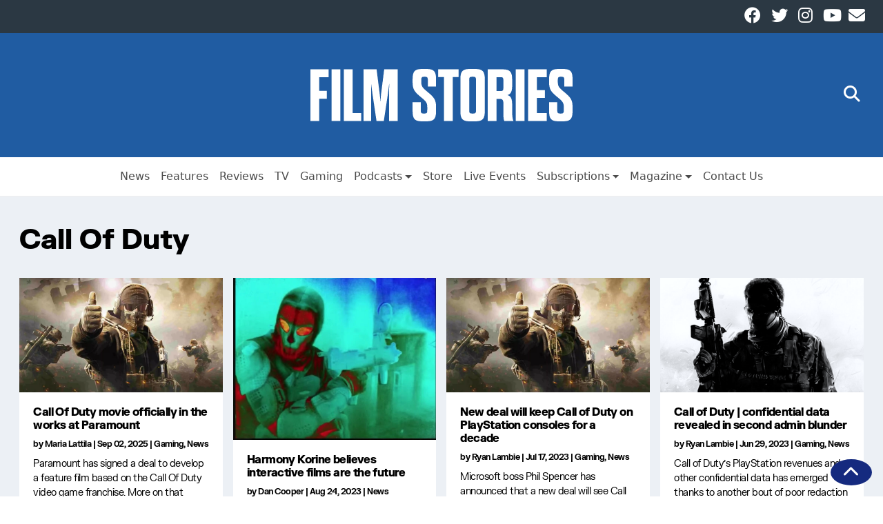

--- FILE ---
content_type: text/html; charset=UTF-8
request_url: https://filmstories.co.uk/tag/call-of-duty/
body_size: 54370
content:
<!doctype html>
<html lang="en-GB" itemscope itemtype="https://schema.org/WebPage">

<head>
    <meta charset="UTF-8" />
    <meta name="viewport" content="width=device-width, initial-scale=1">
    <meta name='robots' content='noindex, follow' />
	<style>img:is([sizes="auto" i], [sizes^="auto," i]) { contain-intrinsic-size: 3000px 1500px }</style>
	
	<!-- This site is optimized with the Yoast SEO Premium plugin v26.2 (Yoast SEO v26.2) - https://yoast.com/wordpress/plugins/seo/ -->
	<title>Call Of Duty Archives | Film Stories</title>
	<meta property="og:locale" content="en_GB" />
	<meta property="og:type" content="article" />
	<meta property="og:title" content="Call Of Duty Archives" />
	<meta property="og:url" content="https://filmstories.co.uk/tag/call-of-duty/" />
	<meta property="og:site_name" content="Film Stories" />
	<meta name="twitter:card" content="summary_large_image" />
	<meta name="twitter:site" content="@filmstoriespod" />
	<script type="application/ld+json" class="yoast-schema-graph">{"@context":"https://schema.org","@graph":[{"@type":"CollectionPage","@id":"https://filmstories.co.uk/tag/call-of-duty/","url":"https://filmstories.co.uk/tag/call-of-duty/","name":"Call Of Duty Archives | Film Stories","isPartOf":{"@id":"https://filmstories.co.uk/#website"},"primaryImageOfPage":{"@id":"https://filmstories.co.uk/tag/call-of-duty/#primaryimage"},"image":{"@id":"https://filmstories.co.uk/tag/call-of-duty/#primaryimage"},"thumbnailUrl":"https://spaces.filmstories.co.uk/uploads/2023/07/call-of-duty-3.webp","breadcrumb":{"@id":"https://filmstories.co.uk/tag/call-of-duty/#breadcrumb"},"inLanguage":"en-GB"},{"@type":"ImageObject","inLanguage":"en-GB","@id":"https://filmstories.co.uk/tag/call-of-duty/#primaryimage","url":"https://spaces.filmstories.co.uk/uploads/2023/07/call-of-duty-3.webp","contentUrl":"https://spaces.filmstories.co.uk/uploads/2023/07/call-of-duty-3.webp","width":1920,"height":1080,"caption":"call of duty playstation"},{"@type":"BreadcrumbList","@id":"https://filmstories.co.uk/tag/call-of-duty/#breadcrumb","itemListElement":[{"@type":"ListItem","position":1,"name":"Home","item":"https://filmstories.co.uk/"},{"@type":"ListItem","position":2,"name":"Call Of Duty"}]},{"@type":"WebSite","@id":"https://filmstories.co.uk/#website","url":"https://filmstories.co.uk/","name":"Film Stories","description":"","publisher":{"@id":"https://filmstories.co.uk/#organization"},"potentialAction":[{"@type":"SearchAction","target":{"@type":"EntryPoint","urlTemplate":"https://filmstories.co.uk/?s={search_term_string}"},"query-input":{"@type":"PropertyValueSpecification","valueRequired":true,"valueName":"search_term_string"}}],"inLanguage":"en-GB"},{"@type":"Organization","@id":"https://filmstories.co.uk/#organization","name":"Film Stories","url":"https://filmstories.co.uk/","logo":{"@type":"ImageObject","inLanguage":"en-GB","@id":"https://filmstories.co.uk/#/schema/logo/image/","url":"https://spaces.filmstories.co.uk/uploads/2020/01/film-stories-square.jpg","contentUrl":"https://spaces.filmstories.co.uk/uploads/2020/01/film-stories-square.jpg","width":400,"height":400,"caption":"Film Stories"},"image":{"@id":"https://filmstories.co.uk/#/schema/logo/image/"},"sameAs":["https://www.facebook.com/filmstoriesonline","https://x.com/filmstoriespod","https://www.instagram.com/filmstoriesmagazineuk/","https://www.youtube.com/channel/UC98wJIJ_nkI8oZZUjQ9vHfw"]}]}</script>
	<!-- / Yoast SEO Premium plugin. -->


<link rel='dns-prefetch' href='//static.klaviyo.com' />
<link rel='dns-prefetch' href='//static.addtoany.com' />
<link rel="alternate" type="application/rss+xml" title="Film Stories &raquo; Feed" href="https://filmstories.co.uk/feed/" />
<script type="text/javascript" id="wpp-js" src="https://filmstories.co.uk/wp-content/plugins/wordpress-popular-posts/assets/js/wpp.min.js?ver=7.3.6" data-sampling="0" data-sampling-rate="100" data-api-url="https://filmstories.co.uk/wp-json/wordpress-popular-posts" data-post-id="0" data-token="95b949e407" data-lang="0" data-debug="0"></script>
<link rel="alternate" type="application/rss+xml" title="Film Stories &raquo; Call Of Duty Tag Feed" href="https://filmstories.co.uk/tag/call-of-duty/feed/" />
<link rel='stylesheet' id='dashicons-css' href='https://filmstories.co.uk/wp-includes/css/dashicons.min.css?ver=83c48188c4dc461beadb0b79fd0490c4' type='text/css' media='all' />
<link rel='stylesheet' id='menu-icon-font-awesome-css' href='https://filmstories.co.uk/wp-content/plugins/menu-icons/css/fontawesome/css/all.min.css?ver=5.15.4' type='text/css' media='all' />
<link rel='stylesheet' id='menu-icons-extra-css' href='https://filmstories.co.uk/wp-content/plugins/menu-icons/css/extra.min.css?ver=0.13.19' type='text/css' media='all' />
<link rel='stylesheet' id='wp-block-library-css' href='https://filmstories.co.uk/wp-includes/css/dist/block-library/style.min.css?ver=83c48188c4dc461beadb0b79fd0490c4' type='text/css' media='all' />
<style id='classic-theme-styles-inline-css' type='text/css'>
/*! This file is auto-generated */
.wp-block-button__link{color:#fff;background-color:#32373c;border-radius:9999px;box-shadow:none;text-decoration:none;padding:calc(.667em + 2px) calc(1.333em + 2px);font-size:1.125em}.wp-block-file__button{background:#32373c;color:#fff;text-decoration:none}
</style>
<style id='global-styles-inline-css' type='text/css'>
:root{--wp--preset--aspect-ratio--square: 1;--wp--preset--aspect-ratio--4-3: 4/3;--wp--preset--aspect-ratio--3-4: 3/4;--wp--preset--aspect-ratio--3-2: 3/2;--wp--preset--aspect-ratio--2-3: 2/3;--wp--preset--aspect-ratio--16-9: 16/9;--wp--preset--aspect-ratio--9-16: 9/16;--wp--preset--color--black: #000000;--wp--preset--color--cyan-bluish-gray: #abb8c3;--wp--preset--color--white: #ffffff;--wp--preset--color--pale-pink: #f78da7;--wp--preset--color--vivid-red: #cf2e2e;--wp--preset--color--luminous-vivid-orange: #ff6900;--wp--preset--color--luminous-vivid-amber: #fcb900;--wp--preset--color--light-green-cyan: #7bdcb5;--wp--preset--color--vivid-green-cyan: #00d084;--wp--preset--color--pale-cyan-blue: #8ed1fc;--wp--preset--color--vivid-cyan-blue: #0693e3;--wp--preset--color--vivid-purple: #9b51e0;--wp--preset--gradient--vivid-cyan-blue-to-vivid-purple: linear-gradient(135deg,rgba(6,147,227,1) 0%,rgb(155,81,224) 100%);--wp--preset--gradient--light-green-cyan-to-vivid-green-cyan: linear-gradient(135deg,rgb(122,220,180) 0%,rgb(0,208,130) 100%);--wp--preset--gradient--luminous-vivid-amber-to-luminous-vivid-orange: linear-gradient(135deg,rgba(252,185,0,1) 0%,rgba(255,105,0,1) 100%);--wp--preset--gradient--luminous-vivid-orange-to-vivid-red: linear-gradient(135deg,rgba(255,105,0,1) 0%,rgb(207,46,46) 100%);--wp--preset--gradient--very-light-gray-to-cyan-bluish-gray: linear-gradient(135deg,rgb(238,238,238) 0%,rgb(169,184,195) 100%);--wp--preset--gradient--cool-to-warm-spectrum: linear-gradient(135deg,rgb(74,234,220) 0%,rgb(151,120,209) 20%,rgb(207,42,186) 40%,rgb(238,44,130) 60%,rgb(251,105,98) 80%,rgb(254,248,76) 100%);--wp--preset--gradient--blush-light-purple: linear-gradient(135deg,rgb(255,206,236) 0%,rgb(152,150,240) 100%);--wp--preset--gradient--blush-bordeaux: linear-gradient(135deg,rgb(254,205,165) 0%,rgb(254,45,45) 50%,rgb(107,0,62) 100%);--wp--preset--gradient--luminous-dusk: linear-gradient(135deg,rgb(255,203,112) 0%,rgb(199,81,192) 50%,rgb(65,88,208) 100%);--wp--preset--gradient--pale-ocean: linear-gradient(135deg,rgb(255,245,203) 0%,rgb(182,227,212) 50%,rgb(51,167,181) 100%);--wp--preset--gradient--electric-grass: linear-gradient(135deg,rgb(202,248,128) 0%,rgb(113,206,126) 100%);--wp--preset--gradient--midnight: linear-gradient(135deg,rgb(2,3,129) 0%,rgb(40,116,252) 100%);--wp--preset--font-size--small: 13px;--wp--preset--font-size--medium: 20px;--wp--preset--font-size--large: 36px;--wp--preset--font-size--x-large: 42px;--wp--preset--spacing--20: 0.44rem;--wp--preset--spacing--30: 0.67rem;--wp--preset--spacing--40: 1rem;--wp--preset--spacing--50: 1.5rem;--wp--preset--spacing--60: 2.25rem;--wp--preset--spacing--70: 3.38rem;--wp--preset--spacing--80: 5.06rem;--wp--preset--shadow--natural: 6px 6px 9px rgba(0, 0, 0, 0.2);--wp--preset--shadow--deep: 12px 12px 50px rgba(0, 0, 0, 0.4);--wp--preset--shadow--sharp: 6px 6px 0px rgba(0, 0, 0, 0.2);--wp--preset--shadow--outlined: 6px 6px 0px -3px rgba(255, 255, 255, 1), 6px 6px rgba(0, 0, 0, 1);--wp--preset--shadow--crisp: 6px 6px 0px rgba(0, 0, 0, 1);}:root :where(.is-layout-flow) > :first-child{margin-block-start: 0;}:root :where(.is-layout-flow) > :last-child{margin-block-end: 0;}:root :where(.is-layout-flow) > *{margin-block-start: 24px;margin-block-end: 0;}:root :where(.is-layout-constrained) > :first-child{margin-block-start: 0;}:root :where(.is-layout-constrained) > :last-child{margin-block-end: 0;}:root :where(.is-layout-constrained) > *{margin-block-start: 24px;margin-block-end: 0;}:root :where(.is-layout-flex){gap: 24px;}:root :where(.is-layout-grid){gap: 24px;}body .is-layout-flex{display: flex;}.is-layout-flex{flex-wrap: wrap;align-items: center;}.is-layout-flex > :is(*, div){margin: 0;}body .is-layout-grid{display: grid;}.is-layout-grid > :is(*, div){margin: 0;}.has-black-color{color: var(--wp--preset--color--black) !important;}.has-cyan-bluish-gray-color{color: var(--wp--preset--color--cyan-bluish-gray) !important;}.has-white-color{color: var(--wp--preset--color--white) !important;}.has-pale-pink-color{color: var(--wp--preset--color--pale-pink) !important;}.has-vivid-red-color{color: var(--wp--preset--color--vivid-red) !important;}.has-luminous-vivid-orange-color{color: var(--wp--preset--color--luminous-vivid-orange) !important;}.has-luminous-vivid-amber-color{color: var(--wp--preset--color--luminous-vivid-amber) !important;}.has-light-green-cyan-color{color: var(--wp--preset--color--light-green-cyan) !important;}.has-vivid-green-cyan-color{color: var(--wp--preset--color--vivid-green-cyan) !important;}.has-pale-cyan-blue-color{color: var(--wp--preset--color--pale-cyan-blue) !important;}.has-vivid-cyan-blue-color{color: var(--wp--preset--color--vivid-cyan-blue) !important;}.has-vivid-purple-color{color: var(--wp--preset--color--vivid-purple) !important;}.has-black-background-color{background-color: var(--wp--preset--color--black) !important;}.has-cyan-bluish-gray-background-color{background-color: var(--wp--preset--color--cyan-bluish-gray) !important;}.has-white-background-color{background-color: var(--wp--preset--color--white) !important;}.has-pale-pink-background-color{background-color: var(--wp--preset--color--pale-pink) !important;}.has-vivid-red-background-color{background-color: var(--wp--preset--color--vivid-red) !important;}.has-luminous-vivid-orange-background-color{background-color: var(--wp--preset--color--luminous-vivid-orange) !important;}.has-luminous-vivid-amber-background-color{background-color: var(--wp--preset--color--luminous-vivid-amber) !important;}.has-light-green-cyan-background-color{background-color: var(--wp--preset--color--light-green-cyan) !important;}.has-vivid-green-cyan-background-color{background-color: var(--wp--preset--color--vivid-green-cyan) !important;}.has-pale-cyan-blue-background-color{background-color: var(--wp--preset--color--pale-cyan-blue) !important;}.has-vivid-cyan-blue-background-color{background-color: var(--wp--preset--color--vivid-cyan-blue) !important;}.has-vivid-purple-background-color{background-color: var(--wp--preset--color--vivid-purple) !important;}.has-black-border-color{border-color: var(--wp--preset--color--black) !important;}.has-cyan-bluish-gray-border-color{border-color: var(--wp--preset--color--cyan-bluish-gray) !important;}.has-white-border-color{border-color: var(--wp--preset--color--white) !important;}.has-pale-pink-border-color{border-color: var(--wp--preset--color--pale-pink) !important;}.has-vivid-red-border-color{border-color: var(--wp--preset--color--vivid-red) !important;}.has-luminous-vivid-orange-border-color{border-color: var(--wp--preset--color--luminous-vivid-orange) !important;}.has-luminous-vivid-amber-border-color{border-color: var(--wp--preset--color--luminous-vivid-amber) !important;}.has-light-green-cyan-border-color{border-color: var(--wp--preset--color--light-green-cyan) !important;}.has-vivid-green-cyan-border-color{border-color: var(--wp--preset--color--vivid-green-cyan) !important;}.has-pale-cyan-blue-border-color{border-color: var(--wp--preset--color--pale-cyan-blue) !important;}.has-vivid-cyan-blue-border-color{border-color: var(--wp--preset--color--vivid-cyan-blue) !important;}.has-vivid-purple-border-color{border-color: var(--wp--preset--color--vivid-purple) !important;}.has-vivid-cyan-blue-to-vivid-purple-gradient-background{background: var(--wp--preset--gradient--vivid-cyan-blue-to-vivid-purple) !important;}.has-light-green-cyan-to-vivid-green-cyan-gradient-background{background: var(--wp--preset--gradient--light-green-cyan-to-vivid-green-cyan) !important;}.has-luminous-vivid-amber-to-luminous-vivid-orange-gradient-background{background: var(--wp--preset--gradient--luminous-vivid-amber-to-luminous-vivid-orange) !important;}.has-luminous-vivid-orange-to-vivid-red-gradient-background{background: var(--wp--preset--gradient--luminous-vivid-orange-to-vivid-red) !important;}.has-very-light-gray-to-cyan-bluish-gray-gradient-background{background: var(--wp--preset--gradient--very-light-gray-to-cyan-bluish-gray) !important;}.has-cool-to-warm-spectrum-gradient-background{background: var(--wp--preset--gradient--cool-to-warm-spectrum) !important;}.has-blush-light-purple-gradient-background{background: var(--wp--preset--gradient--blush-light-purple) !important;}.has-blush-bordeaux-gradient-background{background: var(--wp--preset--gradient--blush-bordeaux) !important;}.has-luminous-dusk-gradient-background{background: var(--wp--preset--gradient--luminous-dusk) !important;}.has-pale-ocean-gradient-background{background: var(--wp--preset--gradient--pale-ocean) !important;}.has-electric-grass-gradient-background{background: var(--wp--preset--gradient--electric-grass) !important;}.has-midnight-gradient-background{background: var(--wp--preset--gradient--midnight) !important;}.has-small-font-size{font-size: var(--wp--preset--font-size--small) !important;}.has-medium-font-size{font-size: var(--wp--preset--font-size--medium) !important;}.has-large-font-size{font-size: var(--wp--preset--font-size--large) !important;}.has-x-large-font-size{font-size: var(--wp--preset--font-size--x-large) !important;}
:root :where(.wp-block-pullquote){font-size: 1.5em;line-height: 1.6;}
</style>
<link rel='stylesheet' id='cmplz-general-css' href='https://filmstories.co.uk/wp-content/plugins/complianz-gdpr-premium/assets/css/cookieblocker.min.css?ver=1762168189' type='text/css' media='all' />
<link rel='stylesheet' id='wordpress-popular-posts-css-css' href='https://filmstories.co.uk/wp-content/plugins/wordpress-popular-posts/assets/css/wpp.css?ver=7.3.6' type='text/css' media='all' />
<link rel='stylesheet' id='wnbrainchild-style-css' href='https://filmstories.co.uk/wp-content/themes/wnbrainchild/style.css?ver=1.15.2' type='text/css' media='all' />
<link rel='stylesheet' id='taxopress-frontend-css-css' href='https://filmstories.co.uk/wp-content/plugins/simple-tags/assets/frontend/css/frontend.css?ver=3.40.0' type='text/css' media='all' />
<link rel='stylesheet' id='addtoany-css' href='https://filmstories.co.uk/wp-content/plugins/add-to-any/addtoany.min.css?ver=1.16' type='text/css' media='all' />
<script type="text/javascript" src="https://filmstories.co.uk/wp-content/plugins/complianz-gdpr-premium/pro/tcf-stub/build/index.js?ver=1762168185" id="cmplz-tcf-stub-js"></script>
<script type="text/javascript" id="addtoany-core-js-before">
/* <![CDATA[ */
window.a2a_config=window.a2a_config||{};a2a_config.callbacks=[];a2a_config.overlays=[];a2a_config.templates={};a2a_localize = {
	Share: "Share",
	Save: "Save",
	Subscribe: "Subscribe",
	Email: "Email",
	Bookmark: "Bookmark",
	ShowAll: "Show All",
	ShowLess: "Show less",
	FindServices: "Find service(s)",
	FindAnyServiceToAddTo: "Instantly find any service to add to",
	PoweredBy: "Powered by",
	ShareViaEmail: "Share via email",
	SubscribeViaEmail: "Subscribe via email",
	BookmarkInYourBrowser: "Bookmark in your browser",
	BookmarkInstructions: "Press Ctrl+D or \u2318+D to bookmark this page",
	AddToYourFavorites: "Add to your favourites",
	SendFromWebOrProgram: "Send from any email address or email program",
	EmailProgram: "Email program",
	More: "More&#8230;",
	ThanksForSharing: "Thanks for sharing!",
	ThanksForFollowing: "Thanks for following!"
};
/* ]]> */
</script>
<script type="text/javascript" defer src="https://static.addtoany.com/menu/page.js" id="addtoany-core-js"></script>
<script type="text/javascript" src="https://filmstories.co.uk/wp-includes/js/jquery/jquery.min.js?ver=3.7.1" id="jquery-core-js"></script>
<script type="text/javascript" src="https://filmstories.co.uk/wp-includes/js/jquery/jquery-migrate.min.js?ver=3.4.1" id="jquery-migrate-js"></script>
<script type="text/javascript" defer src="https://filmstories.co.uk/wp-content/plugins/add-to-any/addtoany.min.js?ver=1.1" id="addtoany-jquery-js"></script>
<script type="text/javascript" id="cmplz-tcf-js-extra">
/* <![CDATA[ */
var cmplz_tcf = {"cmp_url":"https:\/\/filmstories.co.uk\/wp-content\/uploads\/complianz\/","retention_string":"Retention in days","undeclared_string":"Not declared","isServiceSpecific":"1","excludedVendors":{"15":15,"66":66,"119":119,"139":139,"141":141,"174":174,"192":192,"262":262,"375":375,"377":377,"387":387,"427":427,"435":435,"512":512,"527":527,"569":569,"581":581,"587":587,"626":626,"644":644,"667":667,"713":713,"733":733,"736":736,"748":748,"776":776,"806":806,"822":822,"836":836,"856":856,"879":879,"882":882,"888":888,"909":909,"970":970,"986":986,"1015":1015,"1018":1018,"1022":1022,"1039":1039,"1078":1078,"1079":1079,"1094":1094,"1149":1149,"1156":1156,"1167":1167,"1173":1173,"1199":1199,"1211":1211,"1216":1216,"1252":1252,"1263":1263,"1294":1294,"1298":1298,"1305":1305,"1342":1342,"1343":1343,"1355":1355,"1365":1365,"1366":1366,"1368":1368,"1371":1371,"1373":1373,"1391":1391,"1405":1405,"1418":1418,"1423":1423,"1425":1425,"1440":1440,"1442":1442,"1482":1482,"1492":1492,"1496":1496},"purposes":[1,2,3,4,5,6,7,8,9,10,1,11],"specialPurposes":[1,2,3],"features":[1,2,3],"specialFeatures":[1,2],"publisherCountryCode":"GB","lspact":"N","ccpa_applies":"","ac_mode":"1","debug":"","prefix":"cmplz_"};
/* ]]> */
</script>
<script defer type="text/javascript" src="https://filmstories.co.uk/wp-content/plugins/complianz-gdpr-premium/pro/tcf/build/index.js?ver=19bc4da4da0039b340b0" id="cmplz-tcf-js"></script>
<script type="text/javascript" src="https://filmstories.co.uk/wp-content/themes/wnbrainchild/assets/js/bootstrap.bundle.min.js?ver=83c48188c4dc461beadb0b79fd0490c4" id="bootstrap-js"></script>
<script type="text/javascript" src="https://filmstories.co.uk/wp-content/themes/wnbrainchild/assets/js/font-awesome.js?ver=83c48188c4dc461beadb0b79fd0490c4" id="font-awesome-js"></script>
<script type="text/javascript" src="https://filmstories.co.uk/wp-content/plugins/simple-tags/assets/frontend/js/frontend.js?ver=3.40.0" id="taxopress-frontend-js-js"></script>
<link rel="https://api.w.org/" href="https://filmstories.co.uk/wp-json/" /><link rel="alternate" title="JSON" type="application/json" href="https://filmstories.co.uk/wp-json/wp/v2/tags/1689" /><link rel="EditURI" type="application/rsd+xml" title="RSD" href="https://filmstories.co.uk/xmlrpc.php?rsd" />
<meta name="facebook-domain-verification" content="jxnsj9zqhjh9xtfj5978sgsf4xvxui" /><script type="text/javascript">
(function(url){
	if(/(?:Chrome\/26\.0\.1410\.63 Safari\/537\.31|WordfenceTestMonBot)/.test(navigator.userAgent)){ return; }
	var addEvent = function(evt, handler) {
		if (window.addEventListener) {
			document.addEventListener(evt, handler, false);
		} else if (window.attachEvent) {
			document.attachEvent('on' + evt, handler);
		}
	};
	var removeEvent = function(evt, handler) {
		if (window.removeEventListener) {
			document.removeEventListener(evt, handler, false);
		} else if (window.detachEvent) {
			document.detachEvent('on' + evt, handler);
		}
	};
	var evts = 'contextmenu dblclick drag dragend dragenter dragleave dragover dragstart drop keydown keypress keyup mousedown mousemove mouseout mouseover mouseup mousewheel scroll'.split(' ');
	var logHuman = function() {
		if (window.wfLogHumanRan) { return; }
		window.wfLogHumanRan = true;
		var wfscr = document.createElement('script');
		wfscr.type = 'text/javascript';
		wfscr.async = true;
		wfscr.src = url + '&r=' + Math.random();
		(document.getElementsByTagName('head')[0]||document.getElementsByTagName('body')[0]).appendChild(wfscr);
		for (var i = 0; i < evts.length; i++) {
			removeEvent(evts[i], logHuman);
		}
	};
	for (var i = 0; i < evts.length; i++) {
		addEvent(evts[i], logHuman);
	}
})('//filmstories.co.uk/?wordfence_lh=1&hid=13261ADE6AFD0257CCE926F563FDE23F');
</script>			<style>.cmplz-hidden {
					display: none !important;
				}</style>            <style id="wpp-loading-animation-styles">@-webkit-keyframes bgslide{from{background-position-x:0}to{background-position-x:-200%}}@keyframes bgslide{from{background-position-x:0}to{background-position-x:-200%}}.wpp-widget-block-placeholder,.wpp-shortcode-placeholder{margin:0 auto;width:60px;height:3px;background:#dd3737;background:linear-gradient(90deg,#dd3737 0%,#571313 10%,#dd3737 100%);background-size:200% auto;border-radius:3px;-webkit-animation:bgslide 1s infinite linear;animation:bgslide 1s infinite linear}</style>
                        <style type="text/css">
                :root {
                    /* Colors */
                    --wnbrainchild-primary-colour: #205ca2;
                    --wnbrainchild-primary-colour-accent: #152a7f;
                    --wnbrainchild-primary-colour-text: #ffffff;

                    --wnbrainchild-article-bg-colour: #ffffff;
                    --wnbrainchild-article-text-colour: #0a0a0a;
                    --wnbrainchild-article-grid-title-colour: #0a0a0a;
                    --wnbrainchild-article-grid-excerpt-colour: #0a0a0a;
                    --wnbrainchild-article-grid-bg-colour: #ffffff;

                    --wnbrainchild-page-bg-colour: #ecf0f5;
                    --wnbrainchild-page-text-colour: #000;
                    
                    --wnbrainchild-menu-bg-colour: #ffffff;
                    --wnbrainchild-menu-text-colour: #4b4b4b;
                    --wnbrainchild-menu-border-colour: #eee;

                    /* Header */
                    --wnbrainchild-header-height: 3rem;
                    --wnbrainchild-mobile-header-height: 1rem;
                    --wnbrainchild-header-height-small: 1rem;
                    --wnbrainchild-mobile-logo-max-width: 50px;
                    --wnbrainchild-header-subnav-modifier: 161px;
                    
                    /* Sidebar */
                    --wnbrainchild-sidebar-sticky: unset;

                    /* Typography */
                    --wnbrainchild-article-font-size: 16px;
                    --wnbrainchild-article-text-spacing: -0.5px;
                    --wnbrainchild-site-font-family: 'FK Grotesk', 'Helvetica', 'Arial';--wnbrainchild-site-font-family-bold: 'FK Grotesk Black', 'Helvetica', 'Arial';
                    /* Page */
                    --wnbrainchild-page-container-max-width: 1280;

                    /* Category Colours */
                    --category-colour-69: #7ac8cc;--category-colour-16943: #205ca2;--category-colour-20991: #205ca2;--category-colour-12038: #8224e3;--category-colour-16944: #205ca2;--category-colour-16945: #205ca2;--category-colour-1: #205ca2;--category-colour-68: #db509f;--category-colour-22475: #205ca2;--category-colour-16946: #205ca2;--category-colour-3: #e8533b;--category-colour-16947: #205ca2;--category-colour-70: #f29e1a;--category-colour-12035: #66aa34;--category-colour-16948: #205ca2;--category-colour-4: #205ca2;                }

                .wnbc-primary-bg {
                    background-color: var(--wnbrainchild-primary-colour);
                    color: var(--wnbrainchild-primary-colour-text);
                }

                .wnbc-primary-bg a {
                    color: var(--wnbrainchild-primary-colour-text);
                }

                .entry-content a {
                    color: var(--wnbrainchild-primary-colour);
                }

                article.grid-entry .categories span{
                    color: var(--wnbrainchild-primary-colour);
                }

                .editor-styles-wrapper article.grid-entry .categories span {
                    color: var(--wnbrainchild-primary-colour);
                }

                .editor-styles-wrapper p {
                    font-size: var(--wnbrainchild-article-font-size);
                    font-family: var(--wnbrainchild-site-font-family);
                }

                .editor-styles-wrapper h2.wnbc-section-header {
                    --section-header-bg-color: var(--wnbrainchild-primary-colour);
                    --section-header-text-color: var(--wnbrainchild-primary-colour-text);
                }

                
                                .category_bg_69, main.page .category_bg_69, main.page .category_bg_69, main.page h1.category_bg_69, main.page h2.category_bg_69, main.page h3.category_bg_69, main.page h4.category_bg_69, main.page h5.category_bg_69, main.page p.category_bg_69, main.page span.category_bg_69, main.page time.category_bg_69, main.page ul.category_bg_69, main.page li.category_bg_69, main.page ol.category_bg_69, main.page table.category_bg_69, main.page tr.category_bg_69, main.page td.category_bg_69, main.page th.category_bg_69, main.page b.category_bg_69, main.page label.category_bg_69 {
                                    background-color: #7ac8cc;
                                }
                            
                                .category_text_69, main.page .category_text_69, main.page .category_text_69, main.page h1.category_text_69, main.page h2.category_text_69, main.page h3.category_text_69, main.page h4.category_text_69, main.page h5.category_text_69, main.page p.category_text_69, main.page span.category_text_69, main.page time.category_text_69, main.page ul.category_text_69, main.page li.category_text_69, main.page ol.category_text_69, main.page table.category_text_69, main.page tr.category_text_69, main.page td.category_text_69, main.page th.category_text_69, main.page b.category_text_69, main.page label.category_text_69 {
                                    color: #7ac8cc;
                                }
                            
                                .category_bg_16943, main.page .category_bg_16943, main.page .category_bg_16943, main.page h1.category_bg_16943, main.page h2.category_bg_16943, main.page h3.category_bg_16943, main.page h4.category_bg_16943, main.page h5.category_bg_16943, main.page p.category_bg_16943, main.page span.category_bg_16943, main.page time.category_bg_16943, main.page ul.category_bg_16943, main.page li.category_bg_16943, main.page ol.category_bg_16943, main.page table.category_bg_16943, main.page tr.category_bg_16943, main.page td.category_bg_16943, main.page th.category_bg_16943, main.page b.category_bg_16943, main.page label.category_bg_16943 {
                                    background-color: #205ca2;
                                }
                            
                                .category_text_16943, main.page .category_text_16943, main.page .category_text_16943, main.page h1.category_text_16943, main.page h2.category_text_16943, main.page h3.category_text_16943, main.page h4.category_text_16943, main.page h5.category_text_16943, main.page p.category_text_16943, main.page span.category_text_16943, main.page time.category_text_16943, main.page ul.category_text_16943, main.page li.category_text_16943, main.page ol.category_text_16943, main.page table.category_text_16943, main.page tr.category_text_16943, main.page td.category_text_16943, main.page th.category_text_16943, main.page b.category_text_16943, main.page label.category_text_16943 {
                                    color: #205ca2;
                                }
                            
                                .category_bg_20991, main.page .category_bg_20991, main.page .category_bg_20991, main.page h1.category_bg_20991, main.page h2.category_bg_20991, main.page h3.category_bg_20991, main.page h4.category_bg_20991, main.page h5.category_bg_20991, main.page p.category_bg_20991, main.page span.category_bg_20991, main.page time.category_bg_20991, main.page ul.category_bg_20991, main.page li.category_bg_20991, main.page ol.category_bg_20991, main.page table.category_bg_20991, main.page tr.category_bg_20991, main.page td.category_bg_20991, main.page th.category_bg_20991, main.page b.category_bg_20991, main.page label.category_bg_20991 {
                                    background-color: #205ca2;
                                }
                            
                                .category_text_20991, main.page .category_text_20991, main.page .category_text_20991, main.page h1.category_text_20991, main.page h2.category_text_20991, main.page h3.category_text_20991, main.page h4.category_text_20991, main.page h5.category_text_20991, main.page p.category_text_20991, main.page span.category_text_20991, main.page time.category_text_20991, main.page ul.category_text_20991, main.page li.category_text_20991, main.page ol.category_text_20991, main.page table.category_text_20991, main.page tr.category_text_20991, main.page td.category_text_20991, main.page th.category_text_20991, main.page b.category_text_20991, main.page label.category_text_20991 {
                                    color: #205ca2;
                                }
                            
                                .category_bg_12038, main.page .category_bg_12038, main.page .category_bg_12038, main.page h1.category_bg_12038, main.page h2.category_bg_12038, main.page h3.category_bg_12038, main.page h4.category_bg_12038, main.page h5.category_bg_12038, main.page p.category_bg_12038, main.page span.category_bg_12038, main.page time.category_bg_12038, main.page ul.category_bg_12038, main.page li.category_bg_12038, main.page ol.category_bg_12038, main.page table.category_bg_12038, main.page tr.category_bg_12038, main.page td.category_bg_12038, main.page th.category_bg_12038, main.page b.category_bg_12038, main.page label.category_bg_12038 {
                                    background-color: #8224e3;
                                }
                            
                                .category_text_12038, main.page .category_text_12038, main.page .category_text_12038, main.page h1.category_text_12038, main.page h2.category_text_12038, main.page h3.category_text_12038, main.page h4.category_text_12038, main.page h5.category_text_12038, main.page p.category_text_12038, main.page span.category_text_12038, main.page time.category_text_12038, main.page ul.category_text_12038, main.page li.category_text_12038, main.page ol.category_text_12038, main.page table.category_text_12038, main.page tr.category_text_12038, main.page td.category_text_12038, main.page th.category_text_12038, main.page b.category_text_12038, main.page label.category_text_12038 {
                                    color: #8224e3;
                                }
                            
                                .category_bg_16944, main.page .category_bg_16944, main.page .category_bg_16944, main.page h1.category_bg_16944, main.page h2.category_bg_16944, main.page h3.category_bg_16944, main.page h4.category_bg_16944, main.page h5.category_bg_16944, main.page p.category_bg_16944, main.page span.category_bg_16944, main.page time.category_bg_16944, main.page ul.category_bg_16944, main.page li.category_bg_16944, main.page ol.category_bg_16944, main.page table.category_bg_16944, main.page tr.category_bg_16944, main.page td.category_bg_16944, main.page th.category_bg_16944, main.page b.category_bg_16944, main.page label.category_bg_16944 {
                                    background-color: #205ca2;
                                }
                            
                                .category_text_16944, main.page .category_text_16944, main.page .category_text_16944, main.page h1.category_text_16944, main.page h2.category_text_16944, main.page h3.category_text_16944, main.page h4.category_text_16944, main.page h5.category_text_16944, main.page p.category_text_16944, main.page span.category_text_16944, main.page time.category_text_16944, main.page ul.category_text_16944, main.page li.category_text_16944, main.page ol.category_text_16944, main.page table.category_text_16944, main.page tr.category_text_16944, main.page td.category_text_16944, main.page th.category_text_16944, main.page b.category_text_16944, main.page label.category_text_16944 {
                                    color: #205ca2;
                                }
                            
                                .category_bg_16945, main.page .category_bg_16945, main.page .category_bg_16945, main.page h1.category_bg_16945, main.page h2.category_bg_16945, main.page h3.category_bg_16945, main.page h4.category_bg_16945, main.page h5.category_bg_16945, main.page p.category_bg_16945, main.page span.category_bg_16945, main.page time.category_bg_16945, main.page ul.category_bg_16945, main.page li.category_bg_16945, main.page ol.category_bg_16945, main.page table.category_bg_16945, main.page tr.category_bg_16945, main.page td.category_bg_16945, main.page th.category_bg_16945, main.page b.category_bg_16945, main.page label.category_bg_16945 {
                                    background-color: #205ca2;
                                }
                            
                                .category_text_16945, main.page .category_text_16945, main.page .category_text_16945, main.page h1.category_text_16945, main.page h2.category_text_16945, main.page h3.category_text_16945, main.page h4.category_text_16945, main.page h5.category_text_16945, main.page p.category_text_16945, main.page span.category_text_16945, main.page time.category_text_16945, main.page ul.category_text_16945, main.page li.category_text_16945, main.page ol.category_text_16945, main.page table.category_text_16945, main.page tr.category_text_16945, main.page td.category_text_16945, main.page th.category_text_16945, main.page b.category_text_16945, main.page label.category_text_16945 {
                                    color: #205ca2;
                                }
                            
                                .category_bg_1, main.page .category_bg_1, main.page .category_bg_1, main.page h1.category_bg_1, main.page h2.category_bg_1, main.page h3.category_bg_1, main.page h4.category_bg_1, main.page h5.category_bg_1, main.page p.category_bg_1, main.page span.category_bg_1, main.page time.category_bg_1, main.page ul.category_bg_1, main.page li.category_bg_1, main.page ol.category_bg_1, main.page table.category_bg_1, main.page tr.category_bg_1, main.page td.category_bg_1, main.page th.category_bg_1, main.page b.category_bg_1, main.page label.category_bg_1 {
                                    background-color: #205ca2;
                                }
                            
                                .category_text_1, main.page .category_text_1, main.page .category_text_1, main.page h1.category_text_1, main.page h2.category_text_1, main.page h3.category_text_1, main.page h4.category_text_1, main.page h5.category_text_1, main.page p.category_text_1, main.page span.category_text_1, main.page time.category_text_1, main.page ul.category_text_1, main.page li.category_text_1, main.page ol.category_text_1, main.page table.category_text_1, main.page tr.category_text_1, main.page td.category_text_1, main.page th.category_text_1, main.page b.category_text_1, main.page label.category_text_1 {
                                    color: #205ca2;
                                }
                            
                                .category_bg_68, main.page .category_bg_68, main.page .category_bg_68, main.page h1.category_bg_68, main.page h2.category_bg_68, main.page h3.category_bg_68, main.page h4.category_bg_68, main.page h5.category_bg_68, main.page p.category_bg_68, main.page span.category_bg_68, main.page time.category_bg_68, main.page ul.category_bg_68, main.page li.category_bg_68, main.page ol.category_bg_68, main.page table.category_bg_68, main.page tr.category_bg_68, main.page td.category_bg_68, main.page th.category_bg_68, main.page b.category_bg_68, main.page label.category_bg_68 {
                                    background-color: #db509f;
                                }
                            
                                .category_text_68, main.page .category_text_68, main.page .category_text_68, main.page h1.category_text_68, main.page h2.category_text_68, main.page h3.category_text_68, main.page h4.category_text_68, main.page h5.category_text_68, main.page p.category_text_68, main.page span.category_text_68, main.page time.category_text_68, main.page ul.category_text_68, main.page li.category_text_68, main.page ol.category_text_68, main.page table.category_text_68, main.page tr.category_text_68, main.page td.category_text_68, main.page th.category_text_68, main.page b.category_text_68, main.page label.category_text_68 {
                                    color: #db509f;
                                }
                            
                                .category_bg_22475, main.page .category_bg_22475, main.page .category_bg_22475, main.page h1.category_bg_22475, main.page h2.category_bg_22475, main.page h3.category_bg_22475, main.page h4.category_bg_22475, main.page h5.category_bg_22475, main.page p.category_bg_22475, main.page span.category_bg_22475, main.page time.category_bg_22475, main.page ul.category_bg_22475, main.page li.category_bg_22475, main.page ol.category_bg_22475, main.page table.category_bg_22475, main.page tr.category_bg_22475, main.page td.category_bg_22475, main.page th.category_bg_22475, main.page b.category_bg_22475, main.page label.category_bg_22475 {
                                    background-color: #205ca2;
                                }
                            
                                .category_text_22475, main.page .category_text_22475, main.page .category_text_22475, main.page h1.category_text_22475, main.page h2.category_text_22475, main.page h3.category_text_22475, main.page h4.category_text_22475, main.page h5.category_text_22475, main.page p.category_text_22475, main.page span.category_text_22475, main.page time.category_text_22475, main.page ul.category_text_22475, main.page li.category_text_22475, main.page ol.category_text_22475, main.page table.category_text_22475, main.page tr.category_text_22475, main.page td.category_text_22475, main.page th.category_text_22475, main.page b.category_text_22475, main.page label.category_text_22475 {
                                    color: #205ca2;
                                }
                            
                                .category_bg_16946, main.page .category_bg_16946, main.page .category_bg_16946, main.page h1.category_bg_16946, main.page h2.category_bg_16946, main.page h3.category_bg_16946, main.page h4.category_bg_16946, main.page h5.category_bg_16946, main.page p.category_bg_16946, main.page span.category_bg_16946, main.page time.category_bg_16946, main.page ul.category_bg_16946, main.page li.category_bg_16946, main.page ol.category_bg_16946, main.page table.category_bg_16946, main.page tr.category_bg_16946, main.page td.category_bg_16946, main.page th.category_bg_16946, main.page b.category_bg_16946, main.page label.category_bg_16946 {
                                    background-color: #205ca2;
                                }
                            
                                .category_text_16946, main.page .category_text_16946, main.page .category_text_16946, main.page h1.category_text_16946, main.page h2.category_text_16946, main.page h3.category_text_16946, main.page h4.category_text_16946, main.page h5.category_text_16946, main.page p.category_text_16946, main.page span.category_text_16946, main.page time.category_text_16946, main.page ul.category_text_16946, main.page li.category_text_16946, main.page ol.category_text_16946, main.page table.category_text_16946, main.page tr.category_text_16946, main.page td.category_text_16946, main.page th.category_text_16946, main.page b.category_text_16946, main.page label.category_text_16946 {
                                    color: #205ca2;
                                }
                            
                                .category_bg_3, main.page .category_bg_3, main.page .category_bg_3, main.page h1.category_bg_3, main.page h2.category_bg_3, main.page h3.category_bg_3, main.page h4.category_bg_3, main.page h5.category_bg_3, main.page p.category_bg_3, main.page span.category_bg_3, main.page time.category_bg_3, main.page ul.category_bg_3, main.page li.category_bg_3, main.page ol.category_bg_3, main.page table.category_bg_3, main.page tr.category_bg_3, main.page td.category_bg_3, main.page th.category_bg_3, main.page b.category_bg_3, main.page label.category_bg_3 {
                                    background-color: #e8533b;
                                }
                            
                                .category_text_3, main.page .category_text_3, main.page .category_text_3, main.page h1.category_text_3, main.page h2.category_text_3, main.page h3.category_text_3, main.page h4.category_text_3, main.page h5.category_text_3, main.page p.category_text_3, main.page span.category_text_3, main.page time.category_text_3, main.page ul.category_text_3, main.page li.category_text_3, main.page ol.category_text_3, main.page table.category_text_3, main.page tr.category_text_3, main.page td.category_text_3, main.page th.category_text_3, main.page b.category_text_3, main.page label.category_text_3 {
                                    color: #e8533b;
                                }
                            
                                .category_bg_16947, main.page .category_bg_16947, main.page .category_bg_16947, main.page h1.category_bg_16947, main.page h2.category_bg_16947, main.page h3.category_bg_16947, main.page h4.category_bg_16947, main.page h5.category_bg_16947, main.page p.category_bg_16947, main.page span.category_bg_16947, main.page time.category_bg_16947, main.page ul.category_bg_16947, main.page li.category_bg_16947, main.page ol.category_bg_16947, main.page table.category_bg_16947, main.page tr.category_bg_16947, main.page td.category_bg_16947, main.page th.category_bg_16947, main.page b.category_bg_16947, main.page label.category_bg_16947 {
                                    background-color: #205ca2;
                                }
                            
                                .category_text_16947, main.page .category_text_16947, main.page .category_text_16947, main.page h1.category_text_16947, main.page h2.category_text_16947, main.page h3.category_text_16947, main.page h4.category_text_16947, main.page h5.category_text_16947, main.page p.category_text_16947, main.page span.category_text_16947, main.page time.category_text_16947, main.page ul.category_text_16947, main.page li.category_text_16947, main.page ol.category_text_16947, main.page table.category_text_16947, main.page tr.category_text_16947, main.page td.category_text_16947, main.page th.category_text_16947, main.page b.category_text_16947, main.page label.category_text_16947 {
                                    color: #205ca2;
                                }
                            
                                .category_bg_70, main.page .category_bg_70, main.page .category_bg_70, main.page h1.category_bg_70, main.page h2.category_bg_70, main.page h3.category_bg_70, main.page h4.category_bg_70, main.page h5.category_bg_70, main.page p.category_bg_70, main.page span.category_bg_70, main.page time.category_bg_70, main.page ul.category_bg_70, main.page li.category_bg_70, main.page ol.category_bg_70, main.page table.category_bg_70, main.page tr.category_bg_70, main.page td.category_bg_70, main.page th.category_bg_70, main.page b.category_bg_70, main.page label.category_bg_70 {
                                    background-color: #f29e1a;
                                }
                            
                                .category_text_70, main.page .category_text_70, main.page .category_text_70, main.page h1.category_text_70, main.page h2.category_text_70, main.page h3.category_text_70, main.page h4.category_text_70, main.page h5.category_text_70, main.page p.category_text_70, main.page span.category_text_70, main.page time.category_text_70, main.page ul.category_text_70, main.page li.category_text_70, main.page ol.category_text_70, main.page table.category_text_70, main.page tr.category_text_70, main.page td.category_text_70, main.page th.category_text_70, main.page b.category_text_70, main.page label.category_text_70 {
                                    color: #f29e1a;
                                }
                            
                                .category_bg_12035, main.page .category_bg_12035, main.page .category_bg_12035, main.page h1.category_bg_12035, main.page h2.category_bg_12035, main.page h3.category_bg_12035, main.page h4.category_bg_12035, main.page h5.category_bg_12035, main.page p.category_bg_12035, main.page span.category_bg_12035, main.page time.category_bg_12035, main.page ul.category_bg_12035, main.page li.category_bg_12035, main.page ol.category_bg_12035, main.page table.category_bg_12035, main.page tr.category_bg_12035, main.page td.category_bg_12035, main.page th.category_bg_12035, main.page b.category_bg_12035, main.page label.category_bg_12035 {
                                    background-color: #66aa34;
                                }
                            
                                .category_text_12035, main.page .category_text_12035, main.page .category_text_12035, main.page h1.category_text_12035, main.page h2.category_text_12035, main.page h3.category_text_12035, main.page h4.category_text_12035, main.page h5.category_text_12035, main.page p.category_text_12035, main.page span.category_text_12035, main.page time.category_text_12035, main.page ul.category_text_12035, main.page li.category_text_12035, main.page ol.category_text_12035, main.page table.category_text_12035, main.page tr.category_text_12035, main.page td.category_text_12035, main.page th.category_text_12035, main.page b.category_text_12035, main.page label.category_text_12035 {
                                    color: #66aa34;
                                }
                            
                                .category_bg_16948, main.page .category_bg_16948, main.page .category_bg_16948, main.page h1.category_bg_16948, main.page h2.category_bg_16948, main.page h3.category_bg_16948, main.page h4.category_bg_16948, main.page h5.category_bg_16948, main.page p.category_bg_16948, main.page span.category_bg_16948, main.page time.category_bg_16948, main.page ul.category_bg_16948, main.page li.category_bg_16948, main.page ol.category_bg_16948, main.page table.category_bg_16948, main.page tr.category_bg_16948, main.page td.category_bg_16948, main.page th.category_bg_16948, main.page b.category_bg_16948, main.page label.category_bg_16948 {
                                    background-color: #205ca2;
                                }
                            
                                .category_text_16948, main.page .category_text_16948, main.page .category_text_16948, main.page h1.category_text_16948, main.page h2.category_text_16948, main.page h3.category_text_16948, main.page h4.category_text_16948, main.page h5.category_text_16948, main.page p.category_text_16948, main.page span.category_text_16948, main.page time.category_text_16948, main.page ul.category_text_16948, main.page li.category_text_16948, main.page ol.category_text_16948, main.page table.category_text_16948, main.page tr.category_text_16948, main.page td.category_text_16948, main.page th.category_text_16948, main.page b.category_text_16948, main.page label.category_text_16948 {
                                    color: #205ca2;
                                }
                            
                                .category_bg_4, main.page .category_bg_4, main.page .category_bg_4, main.page h1.category_bg_4, main.page h2.category_bg_4, main.page h3.category_bg_4, main.page h4.category_bg_4, main.page h5.category_bg_4, main.page p.category_bg_4, main.page span.category_bg_4, main.page time.category_bg_4, main.page ul.category_bg_4, main.page li.category_bg_4, main.page ol.category_bg_4, main.page table.category_bg_4, main.page tr.category_bg_4, main.page td.category_bg_4, main.page th.category_bg_4, main.page b.category_bg_4, main.page label.category_bg_4 {
                                    background-color: #205ca2;
                                }
                            
                                .category_text_4, main.page .category_text_4, main.page .category_text_4, main.page h1.category_text_4, main.page h2.category_text_4, main.page h3.category_text_4, main.page h4.category_text_4, main.page h5.category_text_4, main.page p.category_text_4, main.page span.category_text_4, main.page time.category_text_4, main.page ul.category_text_4, main.page li.category_text_4, main.page ol.category_text_4, main.page table.category_text_4, main.page tr.category_text_4, main.page td.category_text_4, main.page th.category_text_4, main.page b.category_text_4, main.page label.category_text_4 {
                                    color: #205ca2;
                                }
                            
                            </style>
                    <!-- Mailchimp script for filmstories.co.uk -->
            <script id="mcjs">
                !function(c,h,i,m,p){
                    m=c.createElement(h),
                    p=c.getElementsByTagName(h)[0],
                    m.async=1,
                    m.src=i,
                    p.parentNode.insertBefore(m,p)
                }(document,"script","https://chimpstatic.com/mcjs-connected/js/users/74c866075cabf8e87d668e142/243056a1d0e644867ae8755b6.js");
            </script>
            <!-- Sesamy WordPress plugin v1.2.16 -->                <link rel="stylesheet" href="https://filmstories.co.uk/wp-content/plugins/whynow-brain-wordpress-plugin/inc/../build/wbp.css?ver=1762425008">
            <link rel="icon" href="https://spaces.filmstories.co.uk/uploads/2023/04/cropped-android-launchericon-512-512-2-32x32.png" sizes="32x32" />
<link rel="icon" href="https://spaces.filmstories.co.uk/uploads/2023/04/cropped-android-launchericon-512-512-2-192x192.png" sizes="192x192" />
<link rel="apple-touch-icon" href="https://spaces.filmstories.co.uk/uploads/2023/04/cropped-android-launchericon-512-512-2-180x180.png" />
<meta name="msapplication-TileImage" content="https://spaces.filmstories.co.uk/uploads/2023/04/cropped-android-launchericon-512-512-2-270x270.png" />
		<style type="text/css" id="wp-custom-css">
			
@media (max-width:980px) {
	#scroll_to_top { 
		bottom: 133px;
	}
}

#block-23 {
/* 	display: none; */
}

@media (min-width:992px) {
	#sidebar,
	#sidebar #primary,
	#sidebar #primary .xoxo {
			height: 10
				0%
	}
	#ai_widget-2, #ai_widget-5 {
		  position: sticky;
			top: 200px;
			margin-bottom: 650px !important;
	}
/* 	 brain product*/
	#ai_widget-7 {
		position: sticky;
		top: 500px;
		margin-bottom: 50px !important;
	}
	.ad-block-7 {
		margin: 0px auto !important;
    margin-bottom: 2rem !important;
    background: rgba( 255, 255, 255, 0.25 );
    filter: drop-shadow(0px 20px 10px rgba(0, 0, 0, 0.23));
    border-radius: 10px;
    border: 1px solid rgba(255,255,255, 0.08);
    padding: 30px;
    backdrop-filter: saturate(180%) blur(20px);
	}

}
#block-27, figure {
	margin-bottom: 0;
}

#block-25 > .wnbc-section-header-container .wn-archives {
	  background: #3e5062;
    color: #fff;
    font-size: 16px;
    font-weight: 600;
    letter-spacing: 1.2px;
    line-height: 1;
    padding: 15px 0px;
		text-align: left;
    text-transform: uppercase;
}

/* #menu-connect {
	display: flex;
	justify-content: center;
}

@media (min-width:992px) {
		#menu-connect {
		display: flex;
		justify-content: flex-start;
	}
} */

#menu-connect {
	display: flex;
	justify-content: center;
	flex-direction: column;
}
#menu-connect li {    
	margin-right: 0px;
	margin-bottom: 10px;
}

@media (min-width:992px) {
		#menu-connect {
		display: flex;
		justify-content: flex-start;
		flex-direction: row;
		flex-wrap: wrap;
	}
	#menu-connect li {    
		margin-right: 10px;
	}
}

.footer-area .newsletter-cta,
.footer-area .newsletter-cta .container{
	padding: 0;
	text-align:left;
}

.footer-area .newsletter-cta h2 {
	  font-size: .75rem;
    font-weight: 700;
    letter-spacing: 1px;
    margin-bottom: 1rem;
    text-align: left;
    text-transform: uppercase;
}

#block-23, #block-20 {
/* 	display: none; */
}
		</style>
		<style>
.ai-viewports                 {--ai: 1;}
.ai-viewport-3                { display: none !important;}
.ai-viewport-2                { display: none !important;}
.ai-viewport-1                { display: inherit !important;}
.ai-viewport-0                { display: none !important;}
@media (min-width: 574px) and (max-width: 979px) {
.ai-viewport-1                { display: none !important;}
.ai-viewport-2                { display: inherit !important;}
}
@media (max-width: 573px) {
.ai-viewport-1                { display: none !important;}
.ai-viewport-3                { display: inherit !important;}
}
.ai-rotate {position: relative;}
.ai-rotate-hidden {visibility: hidden;}
.ai-rotate-hidden-2 {position: absolute; top: 0; left: 0; width: 100%; height: 100%;}
.ai-list-data, .ai-ip-data, .ai-filter-check, .ai-fallback, .ai-list-block, .ai-list-block-ip, .ai-list-block-filter {visibility: hidden; position: absolute; width: 50%; height: 1px; top: -1000px; z-index: -9999; margin: 0px!important;}
.ai-list-data, .ai-ip-data, .ai-filter-check, .ai-fallback {min-width: 1px;}
.ai-close {position: relative;}
.ai-close-button {position: absolute; top: -11px; right: -11px; width: 24px; height: 24px; background: url(https://filmstories.co.uk/wp-content/plugins/ad-inserter-pro/css/images/close-button.png) no-repeat center center; cursor: pointer; z-index: 9; display: none;}
.ai-close-show {display: block;}
.ai-close-left {right: unset; left: -11px;}
.ai-close-bottom {top: unset; bottom: -10px;}
.ai-close-none {visibility: hidden;}
.ai-close-fit {width: fit-content; width: -moz-fit-content;}
</style>
<script data-ad-client="ca-pub-3061970342297362" async src="https://pagead2.googlesyndication.com/pagead/js/adsbygoogle.js"></script>


<!-- Initialize googletag -->
<script>
  window.googletag = window.googletag || {};
  googletag.cmd = googletag.cmd || [];
</script>

<script defer type="text/javascript">
    var PWT = {}; //Initialize Namespace
    
    PWT.jsLoaded = function() { // Wrapper tag on load callback is used to load GPT
        (function() {
            var gads = document.createElement('script');
            var useSSL = 'https:' == document.location.protocol;
            gads.src = (useSSL ? 'https:' : 'http:') + '//www.googletagservices.com/tag/js/gpt.js';
            var node = document.getElementsByTagName('script')[0];
            node.parentNode.insertBefore(gads, node);
        })();       
    };

    PWT.HookForPrebidRequestBids = function(adUnits){
        adUnits.forEach(function(au){
            au.bids.forEach(function(bid){
                // Check for nano interactive bidder
                if(bid.bidder == 'nanointeractive'){
                    // Set the description from the page if one exists
                    bid.params.nq = document.head.querySelector("meta[name='description']").content || '';
                }
                if(bid.bidder == 'unruly'){
                    // Set feature override to unruly bidder
                    bid.params.featureOverrides = {
                    	canRunUnmissable : true
                    };
                }
            })
        })           
    };
</script>
<!--GPT Tag ends here -->
<!--Wrapper Tag starts here -->
<script defer type="text/javascript">
    (function() {
      var purl = window.location.href;
      var url = '//ads.pubmatic.com/AdServer/js/pwt/158698/9742';
      var profileVersionId = '';
      if(purl.indexOf('pwtv=')>0){
        var regexp = /pwtv=(.*?)(&|$)/g;
        var matches = regexp.exec(purl);
        if(matches.length >= 2 && matches[1].length > 0){
          profileVersionId = '/'+matches[1];
        }
      }
      var wtads = document.createElement('script');
      wtads.async = true;
      wtads.type = 'text/javascript';
      wtads.src = url+profileVersionId+'/pwt.js';
      var node = document.getElementsByTagName('script')[0];
      node.parentNode.insertBefore(wtads, node);
  })();
</script>

<script defer type="text/javascript">
  // define variables to hold gpt slot objects
  var gptSlots = [];
  var slot1,slot2,slot3,slot4,slot5,slot6,slot7,slot8,slot9,slot10,slot11,slot12,slot13,slot14,slot15, slot16, slot17,slot18,slot19,slot20,slot21, slot22, slot23, slot24, slot25, slot26,slot27,slot28,slot29,slot30;
    googletag.cmd.push(function() {

      slot1 = googletag.defineSlot('/22836884208/filmstories/mobile',[300, 250],'mobile1').setTargeting('pos', ['mobile1']).addService(googletag.pubads());
      slot2 = googletag.defineSlot('/22836884208/filmstories/mobile',[300, 250],'mobile2').setTargeting('pos', ['mobile2']).addService(googletag.pubads());
      slot3 = googletag.defineSlot('/22836884208/filmstories/mobile',[300, 250],'mobile3').setTargeting('pos', ['mobile3']).addService(googletag.pubads());
      slot4 = googletag.defineSlot('/22836884208/filmstories/mobile',[300, 250],'mobile4').setTargeting('pos', ['mobile4']).addService(googletag.pubads());
      slot5 = googletag.defineSlot('/22836884208/filmstories/mobile',[300, 250],'mobile5').setTargeting('pos', ['mobile5']).addService(googletag.pubads());
      slot6 = googletag.defineSlot('/22836884208/filmstories/mobile',[300, 250],'mobile6').setTargeting('pos', ['mobile6']).addService(googletag.pubads());
      slot7 = googletag.defineSlot('/22836884208/filmstories/desktop',[728, 90],'incontent1').setTargeting('pos', ['incontent1']).addService(googletag.pubads());
      slot8 = googletag.defineSlot('/22836884208/filmstories/desktop',[728, 90],'incontent2').setTargeting('pos', ['incontent2']).addService(googletag.pubads());
      slot9 = googletag.defineSlot('/22836884208/filmstories/desktop',[728, 90],'incontent3').setTargeting('pos', ['incontent3']).addService(googletag.pubads());
      slot10 = googletag.defineSlot('/22836884208/filmstories/desktop',[728, 90],'top').setTargeting('pos', ['top']).addService(googletag.pubads());
      slot11 = googletag.defineSlot('/22836884208/filmstories/mobile',[320, 50],'anchor').setTargeting('pos', ['anchor']).addService(googletag.pubads());
      slot12 = googletag.defineSlot('/22836884208/filmstories/desktop',[728, 90],'home1').setTargeting('pos', ['home1']).addService(googletag.pubads());
      slot13 = googletag.defineSlot('/22836884208/filmstories/desktop',[728, 90],'home2').setTargeting('pos', ['home2']).addService(googletag.pubads());
      slot14 = googletag.defineSlot('/22836884208/filmstories/desktop',[728, 90],'home3').setTargeting('pos', ['home3']).addService(googletag.pubads());
      slot15 = googletag.defineSlot('/22836884208/filmstories/mobile',[300, 250],'mobhome1').setTargeting('pos', ['mobhome1']).addService(googletag.pubads());
      slot16 = googletag.defineSlot('/22836884208/filmstories/mobile',[300, 250],'mobhome2').setTargeting('pos', ['mobhome2']).addService(googletag.pubads());
      slot17 = googletag.defineSlot('/22836884208/filmstories/desktop',[[300, 600], [300, 250]],'rail1').setTargeting('pos', ['rail1']).addService(googletag.pubads());
      slot18 = googletag.defineSlot('/22836884208/filmstories/desktop',[[728, 90], [970, 250]],'bottom').setTargeting('pos', ['bottom']).addService(googletag.pubads());
      
      slot19 = googletag.defineSlot('/22836884208/filmstories/streaming-banner',[300, 250],'mobile7').setTargeting('pos', ['mobile7']).addService(googletag.pubads());
      slot20 = googletag.defineSlot('/22836884208/filmstories/streaming-banner',[728, 90],'incontent4').setTargeting('pos', ['incontent4']).addService(googletag.pubads());
      slot21 = googletag.defineSlot('/22836884208/filmstories/streaming-banner',[728, 90],'incontent5').setTargeting('pos', ['incontent5']).addService(googletag.pubads());
      slot22 = googletag.defineSlot('/22836884208/filmstories/streaming-banner',[[300, 600], [300, 250]],'rail2').setTargeting('pos', ['rail2']).addService(googletag.pubads());
      slot23 = googletag.defineSlot('/22836884208/filmstories/streaming-banner',[728, 90],'top2').setTargeting('pos', ['top2']).addService(googletag.pubads());
      slot24 = googletag.defineSlot('/22836884208/filmstories/streaming-banner',[728, 90],'incontent6').setTargeting('pos', ['incontent6']).addService(googletag.pubads());
            
      slot25 = googletag.defineSlot('/22836884208/filmstories/streaming-banner',[300, 250],'mobile8').setTargeting('pos', ['mobile8']).addService(googletag.pubads());
      slot26 = googletag.defineSlot('/22836884208/filmstories/streaming-banner',[300, 250],'mobile9').setTargeting('pos', ['mobile9']).addService(googletag.pubads());
      slot27 = googletag.defineSlot('/22836884208/filmstories/streaming-banner',[300, 250],'mobile10').setTargeting('pos', ['mobile10']).addService(googletag.pubads());
      slot28 = googletag.defineSlot('/22836884208/filmstories/streaming-banner',[300, 250],'mobile11').setTargeting('pos', ['mobile11']).addService(googletag.pubads());
      slot29 = googletag.defineSlot('/22836884208/filmstories/streaming-banner',[300, 250],'mobile12').setTargeting('pos', ['mobile12']).addService(googletag.pubads());
      slot30 = googletag.defineSlot('/22836884208/filmstories/streaming-banner',[300, 250],'mobile13').setTargeting('pos', ['mobile13']).addService(googletag.pubads());

    googletag.pubads().setTargeting('site', "live");

    googletag.pubads().enableSingleRequest();
    googletag.pubads().collapseEmptyDivs();
    googletag.enableServices();

  });
</script>


    <script>
        function onWebpError() {
            this.onerror = null;
            this.parentNode.children[0].srcset = this.parentNode.children[1].srcset = this.src;
        }
    </script>
</head>

<body data-cmplz=2 class="archive tag tag-call-of-duty tag-1689 wp-custom-logo wp-embed-responsive wp-theme-wnbrainchild header-fixed">

    <a href="#content" class="skip-link screen-reader-text">Skip to the content</a>        <div id="wrapper" class="hfeed">
        <header id="header" role="banner" class="desktop-sticky mobile-sticky">
                <div id="call-to-action" class="widget-area">
        <div class="container outer">
            <div>
                            <a title="Follow us on Facebook" target="blank" href="https://www.facebook.com/filmstoriesonline"><i class="social-icon fa-brands fa-facebook"></i></a>
                        
                            <a title="Follow us on Twitter" target="blank" href="https://twitter.com/filmstories"><i class="social-icon fa-brands fa-twitter"></i></a>
                        
                            <a title="Follow us on Instagram" target="blank" href="https://www.instagram.com/filmstoriesmagazineuk"><i class="social-icon fa-brands fa-instagram"></i></a>
                        
                            <a title="Follow us on Youtube" target="blank" href="https://www.youtube.com/channel/UC98wJIJ_nkI8oZZUjQ9vHfw"><i class="social-icon fa-brands fa-youtube"></i></a>
                        </div><div><a title="Subscribe to our newsletter" href="/email-subscription"><i class="social-icon fa-solid fa-envelope"></i></a></div>        </div>
    </div>
            <div id="branding" class="container-fluid wnbc-primary-bg" >
                <div id="header-container" class="container outer">
                    <div class="header-container-inner">
                        <div class="">
                                                    </div>
                        <div id="site-title" itemprop="publisher" itemscope itemtype="https://schema.org/Organization" class="p-1">
                            <div class="site-logo d-none d-md-block ">
                                <a href="https://filmstories.co.uk/" class="custom-logo-link" rel="home"><img src="https://spaces.filmstories.co.uk/uploads/2024/08/FSHEADERMAST.svg" class="custom-logo" alt="Film Stories" decoding="async" /></a>                            </div>
                                                                <div class="site-logo-mobile d-md-none ">
                                        <a href="https://filmstories.co.uk">
                                            <img
                                                src="https://spaces.filmstories.co.uk/uploads/2024/08/FSLogoSQ.svg"
                                                width="0"
                                                height="0"
                                                alt=""
                                                srcset=""
                                            />
                                        </a>
                                    </div>
                                                    </div>
                        <div id="wnbc-action-buttons">
                            <div id="wnbc-actions-buttons-inner">
                                
                <button id="wnbc-search-button" role="button" aria-label="Search">
                    <span>Search</span><i class="fa-solid fa-magnifying-glass"></i>
                </button>
                <button id="wnbc-menu-button" class="navbar-toggler" type="button" data-bs-toggle="collapse" data-bs-target="#menu" aria-controls="menuToggle" aria-expanded="false" aria-label="Toggle nav" role="button">
                    <span>Menu</span><i class="fa-solid fa-bars"></i>
                </button>                            </div>
                        </div>
                    </div>
                    <div id="search-form">
                        <form role="search" method="get" class="search-form" action="https://filmstories.co.uk/">
	<label>
	  <span class="screen-reader-text">Search for:</span>
		<input type="search" class="search- form-control" placeholder="Search …" value="" name="s" title="Search for:" />
	</label>
	<button type="submit" role="button" class="search-submit btn btn-primary" aria-label="Submit""><span>Submit</span><i class="fa-solid fa-search"></i></button>
</form>                    </div>
                </div>
            </div>
                            <nav class="navbar navbar-expand-md navbar-light p-0 collapse"
                    id="menu" role="navigation" itemscope itemtype="https://schema.org/SiteNavigationElement">
                        <div id="call-to-action" class="widget-area">
        <div class="container outer">
            <div>
                            <a title="Follow us on Facebook" target="blank" href="https://www.facebook.com/filmstoriesonline"><i class="social-icon fa-brands fa-facebook"></i></a>
                        
                            <a title="Follow us on Twitter" target="blank" href="https://twitter.com/filmstories"><i class="social-icon fa-brands fa-twitter"></i></a>
                        
                            <a title="Follow us on Instagram" target="blank" href="https://www.instagram.com/filmstoriesmagazineuk"><i class="social-icon fa-brands fa-instagram"></i></a>
                        
                            <a title="Follow us on Youtube" target="blank" href="https://www.youtube.com/channel/UC98wJIJ_nkI8oZZUjQ9vHfw"><i class="social-icon fa-brands fa-youtube"></i></a>
                        </div><div><a title="Subscribe to our newsletter" href="/email-subscription"><i class="social-icon fa-solid fa-envelope"></i></a></div>        </div>
    </div>
                    <div class="container">
                        <div class="d-flex justify-content-center py-2 w-100" id="main-menu">
                            <ul id="menu-header-menu" class="navbar-nav mb-2 mb-md-0 "><li  id="menu-item-40209" class="menu-item menu-item-type-taxonomy menu-item-object-category nav-item nav-item-40209"><a href="https://filmstories.co.uk/category/news/" class="nav-link ">News</a></li>
<li  id="menu-item-40210" class="menu-item menu-item-type-taxonomy menu-item-object-category nav-item nav-item-40210"><a href="https://filmstories.co.uk/category/features/" class="nav-link ">Features</a></li>
<li  id="menu-item-40211" class="menu-item menu-item-type-taxonomy menu-item-object-category nav-item nav-item-40211"><a href="https://filmstories.co.uk/category/reviews/" class="nav-link ">Reviews</a></li>
<li  id="menu-item-57328" class="menu-item menu-item-type-taxonomy menu-item-object-category nav-item nav-item-57328"><a href="https://filmstories.co.uk/category/tv/" class="nav-link ">TV</a></li>
<li  id="menu-item-57327" class="menu-item menu-item-type-taxonomy menu-item-object-category nav-item nav-item-57327"><a href="https://filmstories.co.uk/category/gaming/" class="nav-link ">Gaming</a></li>
<li  id="menu-item-40212" class="menu-item menu-item-type-taxonomy menu-item-object-category menu-item-has-children dropdown nav-item nav-item-40212"><a href="https://filmstories.co.uk/category/podcast/" class="nav-link  dropdown-toggle" data-bs-hover="dropdown" aria-haspopup="true" aria-expanded="false">Podcasts</a>
<ul class="dropdown-menu  depth_0">
	<li  id="menu-item-40915" class="menu-item menu-item-type-post_type menu-item-object-page nav-item nav-item-40915"><a href="https://filmstories.co.uk/podcast-page/episodes/" class="dropdown-item ">All Episodes</a></li>
</ul>
</li>
<li  id="menu-item-4120" class="menu-item menu-item-type-custom menu-item-object-custom nav-item nav-item-4120"><a target="_blank" href="https://store.filmstories.co.uk" class="nav-link ">Store</a></li>
<li  id="menu-item-44312" class="menu-item menu-item-type-post_type menu-item-object-page nav-item nav-item-44312"><a href="https://filmstories.co.uk/live-events/" class="nav-link ">Live Events</a></li>
<li  id="menu-item-56150" class="menu-item menu-item-type-custom menu-item-object-custom menu-item-has-children dropdown nav-item nav-item-56150"><a target="_blank" class="nav-link  dropdown-toggle" data-bs-hover="dropdown" aria-haspopup="true" aria-expanded="false">Subscriptions</a>
<ul class="dropdown-menu  depth_0">
	<li  id="menu-item-93848" class="menu-item menu-item-type-custom menu-item-object-custom nav-item nav-item-93848"><a href="https://filmstories.webscribe.shop/" class="dropdown-item ">Magazines</a></li>
	<li  id="menu-item-93849" class="menu-item menu-item-type-post_type menu-item-object-page nav-item nav-item-93849"><a href="https://filmstories.co.uk/digital/" class="dropdown-item ">Digital</a></li>
	<li  id="menu-item-93850" class="menu-item menu-item-type-taxonomy menu-item-object-post_tag nav-item nav-item-93850"><a href="https://filmstories.co.uk/tag/premium/" class="dropdown-item ">Buy Digital Articles</a></li>
	<li  id="menu-item--1" class="sesamy-digital-item nav-item nav-item--1"><span class="dropdown-item digital-button" style="padding: .25rem 1rem; display: block; font-weight: normal;" onmouseover="this.style.color='white'; this.querySelector('span[slot=button-text]').style.color='white';" onmouseout="this.style.color='#212529'; this.querySelector('span[slot=button-text]').style.color='#212529';" ><sesamy-login class="p-0 border-none enabled:hover:bg-transparent text-primary" style="font-weight: normal;"><span slot="button-text" style="font-family: system-ui, -apple-system; font-weight: normal; line-height: 24px; font-size: 16px; color:#212529;">Login</span></sesamy-login></span></li>
</ul>
</li>
<li  id="menu-item-56151" class="menu-item menu-item-type-post_type menu-item-object-page menu-item-has-children dropdown nav-item nav-item-56151"><a href="https://filmstories.co.uk/magazine/" class="nav-link  dropdown-toggle" data-bs-hover="dropdown" aria-haspopup="true" aria-expanded="false">Magazine</a>
<ul class="dropdown-menu  depth_0">
	<li  id="menu-item-54026" class="menu-item menu-item-type-post_type menu-item-object-page nav-item nav-item-54026"><a href="https://filmstories.co.uk/film-junior-magazine/" class="dropdown-item ">Film Stories Junior</a></li>
	<li  id="menu-item-56153" class="menu-item menu-item-type-post_type menu-item-object-page nav-item nav-item-56153"><a href="https://filmstories.co.uk/subscription-deals/" class="dropdown-item ">Subscription Deals</a></li>
</ul>
</li>
<li  id="menu-item-56152" class="menu-item menu-item-type-post_type menu-item-object-page nav-item nav-item-56152"><a href="https://filmstories.co.uk/email-contacts/" class="nav-link ">Contact Us</a></li>
</ul>                        </div>
                    </div>
                </nav>
                    </header>
        <div id="container" class="">
                        <div id="scroll_to_top" onClick="document.documentElement.scrollTo({top: 0,behavior: 'smooth'})">
                <i class="fa-solid fa-chevron-up"></i>
            </div>
        <main id="content" role="main" class="page">
    <div class="container outer">
        <div class="row">
        <div class="col">
                <header class="header">
                    <h1 class="entry-title" itemprop="name">Call Of Duty</h1>
                    <div class="archive-meta" itemprop="description">
                        </div>
                </header>
                <div id="posts-grid" class="posts-grid pg-max pg-max-4">
    <article class="grid-entry extra left" style="margin-bottom:10px;--individual-background-colour: #ffffff;">
                            
                            <a aria-label="Call Of Duty movie officially in the works at Paramount" href="https://filmstories.co.uk/news/call-of-duty-movie-officially-in-the-works-at-paramount/">
                    <picture>
                        <source type="image/webp" srcset="https://spaces.filmstories.co.uk/uploads/2023/07/call-of-duty-3.webp 800w, https://spaces.filmstories.co.uk/uploads/2023/07/call-of-duty-3.webp 300w, https://spaces.filmstories.co.uk/uploads/2023/07/call-of-duty-3.webp 1920w">
                        <source srcset="https://spaces.filmstories.co.uk/uploads/2023/07/call-of-duty-3.webp 800w, https://spaces.filmstories.co.uk/uploads/2023/07/call-of-duty-3.webp 300w, https://spaces.filmstories.co.uk/uploads/2023/07/call-of-duty-3.webp 1920w">
                        <img
                            src="https://spaces.filmstories.co.uk/uploads/2023/07/call-of-duty-3-800x450.webp"
                            alt="call of duty playstation"
                            class="featured-image "
                            srcset="https://spaces.filmstories.co.uk/uploads/2023/07/call-of-duty-3.webp 800w, https://spaces.filmstories.co.uk/uploads/2023/07/call-of-duty-3.webp 300w, https://spaces.filmstories.co.uk/uploads/2023/07/call-of-duty-3.webp 1920w"
                            width="800"
                            height="450"
                            onerror="onWebpError.call(this)"
                            
                            loading="lazy"
                            
                            
                        />
                    </picture>
                    </a>
                            <div class="post-details">
                                <div>
                                    <a href="https://filmstories.co.uk/news/call-of-duty-movie-officially-in-the-works-at-paramount/"><h2>Call Of Duty movie officially in the works at Paramount</h2></a>
                                    <p>by <a href="https://filmstories.co.uk/author/maria-lattila/">Maria Lattila</a> | Sep 02, 2025 | <a href="https://filmstories.co.uk/category/gaming/">Gaming</a>, <a href="https://filmstories.co.uk/category/news/">News</a></p>
                                    <p>Paramount has signed a deal to develop a feature film based on the Call Of Duty video game franchise. More on that below.&nbsp;...</p>
                                    
                                </div>
                                <div class="wp-block-button"><a class="wp-block-button__link wp-element-button" href="https://filmstories.co.uk/news/call-of-duty-movie-officially-in-the-works-at-paramount/" data-button-type="read">Read More</a></div>
                            </div>
                        </article><article class="grid-entry extra left" style="margin-bottom:10px;--individual-background-colour: #ffffff;">
                            
                            <a aria-label="Harmony Korine believes interactive films are the future" href="https://filmstories.co.uk/news/harmony-korine-believes-interactive-films-are-the-future/">
                    <picture>
                        <source type="image/webp" srcset="https://spaces.filmstories.co.uk/uploads/2023/08/Aggro-Dr1ft.webp 800w, https://spaces.filmstories.co.uk/uploads/2023/08/Aggro-Dr1ft.webp 300w, https://spaces.filmstories.co.uk/uploads/2023/08/Aggro-Dr1ft.webp 768w, https://spaces.filmstories.co.uk/uploads/2023/08/Aggro-Dr1ft.webp 1080w, https://spaces.filmstories.co.uk/uploads/2023/08/Aggro-Dr1ft.webp 1084w">
                        <source srcset="https://spaces.filmstories.co.uk/uploads/2023/08/Aggro-Dr1ft.jpg 800w, https://spaces.filmstories.co.uk/uploads/2023/08/Aggro-Dr1ft.jpg 300w, https://spaces.filmstories.co.uk/uploads/2023/08/Aggro-Dr1ft.jpg 768w, https://spaces.filmstories.co.uk/uploads/2023/08/Aggro-Dr1ft.jpg 1080w, https://spaces.filmstories.co.uk/uploads/2023/08/Aggro-Dr1ft.jpg 1084w">
                        <img
                            src="https://spaces.filmstories.co.uk/uploads/2023/08/Aggro-Dr1ft-800x636.jpg"
                            alt="Aggro Dr1ft"
                            class="featured-image "
                            srcset="https://spaces.filmstories.co.uk/uploads/2023/08/Aggro-Dr1ft.jpg 800w, https://spaces.filmstories.co.uk/uploads/2023/08/Aggro-Dr1ft.jpg 300w, https://spaces.filmstories.co.uk/uploads/2023/08/Aggro-Dr1ft.jpg 768w, https://spaces.filmstories.co.uk/uploads/2023/08/Aggro-Dr1ft.jpg 1080w, https://spaces.filmstories.co.uk/uploads/2023/08/Aggro-Dr1ft.jpg 1084w"
                            width="800"
                            height="636"
                            onerror="onWebpError.call(this)"
                            
                            loading="lazy"
                            
                            
                        />
                    </picture>
                    </a>
                            <div class="post-details">
                                <div>
                                    <a href="https://filmstories.co.uk/news/harmony-korine-believes-interactive-films-are-the-future/"><h2>Harmony Korine believes interactive films are the future</h2></a>
                                    <p>by <a href="https://filmstories.co.uk/author/dan-cooper/">Dan Cooper</a> | Aug 24, 2023 | <a href="https://filmstories.co.uk/category/news/">News</a></p>
                                    <p>Film and gaming technology will converge argues the Spring Breakers director, as he steps away from traditional cinema. ...</p>
                                    
                                </div>
                                <div class="wp-block-button"><a class="wp-block-button__link wp-element-button" href="https://filmstories.co.uk/news/harmony-korine-believes-interactive-films-are-the-future/" data-button-type="read">Read More</a></div>
                            </div>
                        </article><article class="grid-entry extra left" style="margin-bottom:10px;--individual-background-colour: #ffffff;">
                            
                            <a aria-label="New deal will keep Call of Duty on PlayStation consoles for a decade" href="https://filmstories.co.uk/news/new-deal-will-keep-call-of-duty-on-playstation-consoles-for-a-decade/">
                    <picture>
                        <source type="image/webp" srcset="https://spaces.filmstories.co.uk/uploads/2023/07/call-of-duty-3.webp 800w, https://spaces.filmstories.co.uk/uploads/2023/07/call-of-duty-3.webp 300w, https://spaces.filmstories.co.uk/uploads/2023/07/call-of-duty-3.webp 1920w">
                        <source srcset="https://spaces.filmstories.co.uk/uploads/2023/07/call-of-duty-3.webp 800w, https://spaces.filmstories.co.uk/uploads/2023/07/call-of-duty-3.webp 300w, https://spaces.filmstories.co.uk/uploads/2023/07/call-of-duty-3.webp 1920w">
                        <img
                            src="https://spaces.filmstories.co.uk/uploads/2023/07/call-of-duty-3-800x450.webp"
                            alt="call of duty playstation"
                            class="featured-image "
                            srcset="https://spaces.filmstories.co.uk/uploads/2023/07/call-of-duty-3.webp 800w, https://spaces.filmstories.co.uk/uploads/2023/07/call-of-duty-3.webp 300w, https://spaces.filmstories.co.uk/uploads/2023/07/call-of-duty-3.webp 1920w"
                            width="800"
                            height="450"
                            onerror="onWebpError.call(this)"
                            
                            loading="lazy"
                            
                            
                        />
                    </picture>
                    </a>
                            <div class="post-details">
                                <div>
                                    <a href="https://filmstories.co.uk/news/new-deal-will-keep-call-of-duty-on-playstation-consoles-for-a-decade/"><h2>New deal will keep Call of Duty on PlayStation consoles for a decade</h2></a>
                                    <p>by <a href="https://filmstories.co.uk/author/ryan/">Ryan Lambie</a> | Jul 17, 2023 | <a href="https://filmstories.co.uk/category/gaming/">Gaming</a>, <a href="https://filmstories.co.uk/category/news/">News</a></p>
                                    <p>Microsoft boss Phil Spencer has announced that a new deal will see Call of Duty appear on PlayStation consoles - assuming Microsoft's acquisition of Activision Blizzard goes through.</p>
                                    
                                </div>
                                <div class="wp-block-button"><a class="wp-block-button__link wp-element-button" href="https://filmstories.co.uk/news/new-deal-will-keep-call-of-duty-on-playstation-consoles-for-a-decade/" data-button-type="read">Read More</a></div>
                            </div>
                        </article><article class="grid-entry extra left" style="margin-bottom:10px;--individual-background-colour: #ffffff;">
                            
                            <a aria-label="Call of Duty | confidential data revealed in second admin blunder" href="https://filmstories.co.uk/news/call-of-duty-confidential-data-revealed-in-second-admin-blunder/">
                    <picture>
                        <source type="image/webp" srcset="https://spaces.filmstories.co.uk/uploads/2023/06/call-of-duty-1-3.webp 800w, https://spaces.filmstories.co.uk/uploads/2023/06/call-of-duty-1-3.webp 300w">
                        <source srcset="https://spaces.filmstories.co.uk/uploads/2023/06/call-of-duty-1-3.webp 800w, https://spaces.filmstories.co.uk/uploads/2023/06/call-of-duty-1-3.webp 300w">
                        <img
                            src="https://spaces.filmstories.co.uk/uploads/2023/06/call-of-duty-1-3-800x450.webp"
                            alt="call of duty data"
                            class="featured-image "
                            srcset="https://spaces.filmstories.co.uk/uploads/2023/06/call-of-duty-1-3.webp 800w, https://spaces.filmstories.co.uk/uploads/2023/06/call-of-duty-1-3.webp 300w"
                            width="800"
                            height="450"
                            onerror="onWebpError.call(this)"
                            
                            loading="lazy"
                            
                            
                        />
                    </picture>
                    </a>
                            <div class="post-details">
                                <div>
                                    <a href="https://filmstories.co.uk/news/call-of-duty-confidential-data-revealed-in-second-admin-blunder/"><h2>Call of Duty | confidential data revealed in second admin blunder</h2></a>
                                    <p>by <a href="https://filmstories.co.uk/author/ryan/">Ryan Lambie</a> | Jun 29, 2023 | <a href="https://filmstories.co.uk/category/gaming/">Gaming</a>, <a href="https://filmstories.co.uk/category/news/">News</a></p>
                                    <p>Call of Duty's PlayStation revenues and other confidential data has emerged thanks to another bout of poor redaction with a black pen.</p>
                                    
                                </div>
                                <div class="wp-block-button"><a class="wp-block-button__link wp-element-button" href="https://filmstories.co.uk/news/call-of-duty-confidential-data-revealed-in-second-admin-blunder/" data-button-type="read">Read More</a></div>
                            </div>
                        </article><article class="grid-entry extra left" style="margin-bottom:10px;--individual-background-colour: #ffffff;">
                            
                            <a aria-label="Game AI: The tricks designers use to make non-player characters seem real" href="https://filmstories.co.uk/features/game-ai-the-tricks-designers-use-to-make-non-player-characters-seem-real/">
                    <picture>
                        <source type="image/webp" srcset="https://spaces.filmstories.co.uk/uploads/2023/04/counter-strike-3.webp 800w, https://spaces.filmstories.co.uk/uploads/2023/04/counter-strike-3.webp 300w, https://spaces.filmstories.co.uk/uploads/2023/04/counter-strike-3.webp 1280w">
                        <source srcset="https://spaces.filmstories.co.uk/uploads/2023/04/counter-strike-3.jpg 800w, https://spaces.filmstories.co.uk/uploads/2023/04/counter-strike-3.jpg 300w, https://spaces.filmstories.co.uk/uploads/2023/04/counter-strike-3.jpg 1280w">
                        <img
                            src="https://spaces.filmstories.co.uk/uploads/2023/04/counter-strike-3-800x450.jpg"
                            alt="Game AI: The tricks designers use to make non-player characters seem real"
                            class="featured-image "
                            srcset="https://spaces.filmstories.co.uk/uploads/2023/04/counter-strike-3.jpg 800w, https://spaces.filmstories.co.uk/uploads/2023/04/counter-strike-3.jpg 300w, https://spaces.filmstories.co.uk/uploads/2023/04/counter-strike-3.jpg 1280w"
                            width="800"
                            height="450"
                            onerror="onWebpError.call(this)"
                            
                            loading="lazy"
                            
                            
                        />
                    </picture>
                    </a>
                            <div class="post-details">
                                <div>
                                    <a href="https://filmstories.co.uk/features/game-ai-the-tricks-designers-use-to-make-non-player-characters-seem-real/"><h2>Game AI: The tricks designers use to make non-player characters seem real</h2></a>
                                    <p>by <a href="https://filmstories.co.uk/author/devon-wiersma/">Devon Wiersma</a> | Apr 20, 2023 | <a href="https://filmstories.co.uk/category/features/">Feature</a>, <a href="https://filmstories.co.uk/category/gaming/">Gaming</a></p>
                                    <p>In their raw state, game AI characters would be robotic and almost impossible to beat in combat. Here’s how designers make NPCs and enemies seem m...</p>
                                    
                                </div>
                                <div class="wp-block-button"><a class="wp-block-button__link wp-element-button" href="https://filmstories.co.uk/features/game-ai-the-tricks-designers-use-to-make-non-player-characters-seem-real/" data-button-type="read">Read More</a></div>
                            </div>
                        </article><article class="grid-entry extra left" style="margin-bottom:10px;--individual-background-colour: #ffffff;">
                            
                            <a aria-label="Brian Bright: the Activision veteran's 25-year career, from Call of Duty to Guitar Hero and beyond" href="https://filmstories.co.uk/features/brian-bright-infinity-activision-call-of-duty/">
                    <picture>
                        <source type="image/webp" srcset="https://spaces.filmstories.co.uk/uploads/2023/02/Brians_Neversoft_Desk_2008-4.webp 600w, https://spaces.filmstories.co.uk/uploads/2023/02/Brians_Neversoft_Desk_2008-4.webp 300w">
                        <source srcset="https://spaces.filmstories.co.uk/uploads/2023/02/Brians_Neversoft_Desk_2008-4.jpg 600w, https://spaces.filmstories.co.uk/uploads/2023/02/Brians_Neversoft_Desk_2008-4.jpg 300w">
                        <img
                            src="https://spaces.filmstories.co.uk/uploads/2023/02/Brians_Neversoft_Desk_2008-4.jpg"
                            alt="Brian Bright: the Activision veteran&#039;s 25-year career, from Call of Duty to Guitar Hero and beyond"
                            class="featured-image "
                            srcset="https://spaces.filmstories.co.uk/uploads/2023/02/Brians_Neversoft_Desk_2008-4.jpg 600w, https://spaces.filmstories.co.uk/uploads/2023/02/Brians_Neversoft_Desk_2008-4.jpg 300w"
                            width="600"
                            height="399"
                            onerror="onWebpError.call(this)"
                            
                            loading="lazy"
                            
                            
                        />
                    </picture>
                    </a>
                            <div class="post-details">
                                <div>
                                    <a href="https://filmstories.co.uk/features/brian-bright-infinity-activision-call-of-duty/"><h2>Brian Bright: the Activision veteran's 25-year career, from Call of Duty to Guitar Hero and beyond</h2></a>
                                    <p>by <a href="https://filmstories.co.uk/author/aaron-potter/">Aaron Potter</a> | Jan 12, 2023 | <a href="https://filmstories.co.uk/category/features/">Feature</a>, <a href="https://filmstories.co.uk/category/gaming/">Gaming</a></p>
                                    <p>Activision alumnus Brian Bright talks early DJ antics, Guitar Hero, Call of Duty, Tony Hawk, and why Embracer Group came calling....</p>
                                    
                                </div>
                                <div class="wp-block-button"><a class="wp-block-button__link wp-element-button" href="https://filmstories.co.uk/features/brian-bright-infinity-activision-call-of-duty/" data-button-type="read">Read More</a></div>
                            </div>
                        </article><article class="grid-entry extra left" style="margin-bottom:10px;--individual-background-colour: #ffffff;">
                            
                            <a aria-label="Fresh report suggests The Rock could be making a Call of Duty movie" href="https://filmstories.co.uk/news/fresh-report-suggests-the-rock-could-be-making-a-call-of-duty-movie/">
                    <picture>
                        <source type="image/webp" srcset="https://spaces.filmstories.co.uk/uploads/2019/10/dwayne-johnson.webp 1000w, https://spaces.filmstories.co.uk/uploads/2019/10/dwayne-johnson.webp 600w, https://spaces.filmstories.co.uk/uploads/2019/10/dwayne-johnson.webp 300w, https://spaces.filmstories.co.uk/uploads/2019/10/dwayne-johnson.webp 768w">
                        <source srcset="https://spaces.filmstories.co.uk/uploads/2019/10/dwayne-johnson.jpg 1000w, https://spaces.filmstories.co.uk/uploads/2019/10/dwayne-johnson.jpg 600w, https://spaces.filmstories.co.uk/uploads/2019/10/dwayne-johnson.jpg 300w, https://spaces.filmstories.co.uk/uploads/2019/10/dwayne-johnson.jpg 768w">
                        <img
                            src="https://spaces.filmstories.co.uk/uploads/2019/10/dwayne-johnson.jpg"
                            alt="Dwayne Johnson"
                            class="featured-image "
                            srcset="https://spaces.filmstories.co.uk/uploads/2019/10/dwayne-johnson.jpg 1000w, https://spaces.filmstories.co.uk/uploads/2019/10/dwayne-johnson.jpg 600w, https://spaces.filmstories.co.uk/uploads/2019/10/dwayne-johnson.jpg 300w, https://spaces.filmstories.co.uk/uploads/2019/10/dwayne-johnson.jpg 768w"
                            width="800"
                            height="574"
                            onerror="onWebpError.call(this)"
                            
                            loading="lazy"
                            
                            
                        />
                    </picture>
                    </a>
                            <div class="post-details">
                                <div>
                                    <a href="https://filmstories.co.uk/news/fresh-report-suggests-the-rock-could-be-making-a-call-of-duty-movie/"><h2>Fresh report suggests The Rock could be making a Call of Duty movie</h2></a>
                                    <p>by <a href="https://filmstories.co.uk/author/dan-cooper/">Dan Cooper</a> | Feb 03, 2022 | <a href="https://filmstories.co.uk/category/news/">News</a></p>
                                    <p>A new report suggests one of the world's biggest movie stars may be adapting one of the world's biggest video game series: The Rock in Call Of Duty....</p>
                                    
                                </div>
                                <div class="wp-block-button"><a class="wp-block-button__link wp-element-button" href="https://filmstories.co.uk/news/fresh-report-suggests-the-rock-could-be-making-a-call-of-duty-movie/" data-button-type="read">Read More</a></div>
                            </div>
                        </article><article class="grid-entry extra left" style="margin-bottom:10px;--individual-background-colour: #ffffff;">
                            
                            <a aria-label="The Call Of Duty film goes on hold" href="https://filmstories.co.uk/news/the-call-of-duty-film-goes-on-hold/">
                    <picture>
                        <source type="image/webp" srcset="https://spaces.filmstories.co.uk/uploads/2020/02/call-of-duty-lead.webp 1000w, https://spaces.filmstories.co.uk/uploads/2020/02/call-of-duty-lead.webp 600w, https://spaces.filmstories.co.uk/uploads/2020/02/call-of-duty-lead.webp 300w, https://spaces.filmstories.co.uk/uploads/2020/02/call-of-duty-lead.webp 768w">
                        <source srcset="https://spaces.filmstories.co.uk/uploads/2020/02/call-of-duty-lead.jpg 1000w, https://spaces.filmstories.co.uk/uploads/2020/02/call-of-duty-lead.jpg 600w, https://spaces.filmstories.co.uk/uploads/2020/02/call-of-duty-lead.jpg 300w, https://spaces.filmstories.co.uk/uploads/2020/02/call-of-duty-lead.jpg 768w">
                        <img
                            src="https://spaces.filmstories.co.uk/uploads/2020/02/call-of-duty-lead.jpg"
                            alt="The Call Of Duty film goes on hold"
                            class="featured-image "
                            srcset="https://spaces.filmstories.co.uk/uploads/2020/02/call-of-duty-lead.jpg 1000w, https://spaces.filmstories.co.uk/uploads/2020/02/call-of-duty-lead.jpg 600w, https://spaces.filmstories.co.uk/uploads/2020/02/call-of-duty-lead.jpg 300w, https://spaces.filmstories.co.uk/uploads/2020/02/call-of-duty-lead.jpg 768w"
                            width="800"
                            height="450"
                            onerror="onWebpError.call(this)"
                            
                            loading="lazy"
                            
                            
                        />
                    </picture>
                    </a>
                            <div class="post-details">
                                <div>
                                    <a href="https://filmstories.co.uk/news/the-call-of-duty-film-goes-on-hold/"><h2>The Call Of Duty film goes on hold</h2></a>
                                    <p>by <a href="https://filmstories.co.uk/author/simon/">Simon Brew</a> | Feb 17, 2020 | <a href="https://filmstories.co.uk/category/news/">News</a></p>
                                    <p>The Call Of Duty film remains many years away....</p>
                                    
                                </div>
                                <div class="wp-block-button"><a class="wp-block-button__link wp-element-button" href="https://filmstories.co.uk/news/the-call-of-duty-film-goes-on-hold/" data-button-type="read">Read More</a></div>
                            </div>
                        </article></div>
            <div class="pagination-wrapper">
                                <div class="wnbc-pagination-prev">
                                    </div>
                <div class="wnbc-pagination-pages">
                                    </div>
                <div class="wnbc-pagination-next">
                                    </div>
            </div>
                    </div>
        </div>
    </div>
</main>
</div>
<footer id="footer" role="contentinfo">
    <div class="container-fluid wnbc-primary-bg">
        <div class="container">
            <div class="row pt-5 pb-3">
                <div class="col-12 col-md-3 footer-logo ps-md-1">
                    <a href="https://filmstories.co.uk/" class="custom-logo-link" rel="home"><img src="https://spaces.filmstories.co.uk/uploads/2024/08/FSHEADERMAST.svg" class="custom-logo" alt="Film Stories" decoding="async" /></a>                                <div class="powered-by-whynow">
                                    <p>powered by</p> <img alt="whynow logo" width="50" height="25" src="https://filmstories.co.uk/wp-content/themes/wnbrainchild/assets/images/whynow_logo.svg" />
                                </div>
                                            </div>
                <div class="col-12 col-md-9 pt-4 pt-md-1 footer-menu-container">
                    <section class="footer-area footer-area-one">
<div class="wp-block-columns is-layout-flex wp-container-core-columns-is-layout-28f84493 wp-block-columns-is-layout-flex">
<div class="wp-block-column is-layout-flow wp-block-column-is-layout-flow"><div class="widget widget_nav_menu"><h2 class="widgettitle">Company</h2><nav class="menu-company-container" aria-label="Company"><ul id="menu-company" class="menu"><li id="menu-item-56144" class="menu-item menu-item-type-custom menu-item-object-custom menu-item-56144"><a target="_blank" href="https://store.filmstories.co.uk" itemprop="url">Shop</a></li>
<li id="menu-item-56145" class="menu-item menu-item-type-post_type menu-item-object-page menu-item-56145"><a href="https://filmstories.co.uk/about/" itemprop="url">About Us</a></li>
<li id="menu-item-56155" class="menu-item menu-item-type-post_type menu-item-object-page menu-item-56155"><a href="https://filmstories.co.uk/magazine/" itemprop="url">Magazine</a></li>
</ul></nav></div></div>



<div class="wp-block-column is-layout-flow wp-block-column-is-layout-flow"><div class="widget widget_nav_menu"><h2 class="widgettitle">Connect</h2><nav class="menu-connect-container" aria-label="Connect"><ul id="menu-connect" class="menu"><li id="menu-item-56146" class="menu-item menu-item-type-custom menu-item-object-custom menu-item-56146"><a target="_blank" href="https://www.facebook.com/filmstoriesonline" itemprop="url"><i class="_mi dashicons dashicons-facebook" aria-hidden="true" style="font-size:1.5em;"></i><span class="visuallyhidden">Facebook</span></a></li>
<li id="menu-item-56147" class="menu-item menu-item-type-custom menu-item-object-custom menu-item-56147"><a target="_blank" href="https://twitter.com/filmstories" itemprop="url"><i class="_mi dashicons dashicons-twitter" aria-hidden="true" style="font-size:1.5em;"></i><span class="visuallyhidden">Twitter</span></a></li>
<li id="menu-item-56148" class="menu-item menu-item-type-custom menu-item-object-custom menu-item-56148"><a target="_blank" href="https://www.instagram.com/filmstoriesmagazineuk" itemprop="url"><i class="_mi fab fa-instagram" aria-hidden="true" style="font-size:1.5em;"></i><span class="visuallyhidden">Instagram</span></a></li>
<li id="menu-item-56149" class="menu-item menu-item-type-custom menu-item-object-custom menu-item-56149"><a target="_blank" href="https://www.youtube.com/channel/UC98wJIJ_nkI8oZZUjQ9vHfw" itemprop="url"><i class="_mi fab fa-youtube" aria-hidden="true" style="font-size:1.5em;"></i><span class="visuallyhidden">YouTube</span></a></li>
<li id="menu-item-92931" class="menu-item menu-item-type-custom menu-item-object-custom menu-item-92931"><a href="https://bsky.app/profile/filmstories.bsky.social" itemprop="url">BlueSky</a></li>
</ul></nav></div>


                    <div class="newsletter-cta container-fluid">
                        <div class="container">
                            <div class="row">
                                <form class="col newsletter-cta-container">
                                    <h2>Subscribe to our newsletter</h2>
                                    <div>
                                        <input type="text" name="newsletter-cta-fname" class="newsletter-cta-email" placeholder="First or full name..." required minlength=3 />
                                        <input type="email" class="newsletter-cta-email" name="newsletter-cta-email" placeholder="Email address..." required minlength=3 /> <button type="submit" id="newsletter-cta-submit-btn">Subscribe</button>
                                    </div>
                                </form>
                                <div class="newsletter-cta-confirmation">
                                    You have been successfully subscribed.
                                </div>
                            </div>
                        </div>
                    </div></div>



<div class="wp-block-column is-layout-flow wp-block-column-is-layout-flow"><div class="widget widget_nav_menu"><h2 class="widgettitle">Legal</h2><nav class="menu-legal-container" aria-label="Legal"><ul id="menu-legal" class="menu"><li id="menu-item-48874" class="menu-item menu-item-type-post_type menu-item-object-page menu-item-48874"><a href="https://filmstories.co.uk/terms-and-conditions/" itemprop="url">Terms and Conditions</a></li>
<li id="menu-item-48876" class="menu-item menu-item-type-post_type menu-item-object-page menu-item-privacy-policy menu-item-48876"><a rel="privacy-policy" href="https://filmstories.co.uk/privacy/" itemprop="url">Privacy Policy</a></li>
<li id="menu-item-66563" class="menu-item menu-item-type-custom menu-item-object-custom menu-item-66563"><a href="https://filmstories.co.uk/cookie-policy-uk/?cmplz_region_redirect=true" itemprop="url">Cookie Policy</a></li>
</ul></nav></div></div>
</div>
</section>                </div>
            </div>
            <div class="row">
                <div id="copyright" class="text-center p-3 fs-7">
                    &copy; 2025                    Film Stories                </div>
            </div>
        </div>
    </div>
</footer>
</div>
<div class='ai-viewports ai-viewport-2 ai-viewport-3 ai-insert-8-38163924' style='position: fixed; z-index: 9995; bottom: 0px; left: 50%; transform: translateX(-50%); text-align: center; ' data-insertion-position='prepend' data-selector='.ai-insert-8-38163924' data-insertion-no-dbg data-code='[base64]' data-block='8'></div>

<script type="speculationrules">
{"prefetch":[{"source":"document","where":{"and":[{"href_matches":"\/*"},{"not":{"href_matches":["\/wp-*.php","\/wp-admin\/*","\/wp-content\/uploads\/*","\/wp-content\/*","\/wp-content\/plugins\/*","\/wp-content\/themes\/wnbrainchild\/*","\/*\\?(.+)"]}},{"not":{"selector_matches":"a[rel~=\"nofollow\"]"}},{"not":{"selector_matches":".no-prefetch, .no-prefetch a"}}]},"eagerness":"conservative"}]}
</script>

<!-- Consent Management powered by Complianz | GDPR/CCPA Cookie Consent https://wordpress.org/plugins/complianz-gdpr -->
<div id="cmplz-cookiebanner-container"><div class="cmplz-cookiebanner cmplz-hidden banner-1 bottom-right-view-preferences optin cmplz-center cmplz-categories-type-view-preferences" aria-modal="true" data-nosnippet="true" role="dialog" aria-live="polite" aria-labelledby="cmplz-header-1-optin" aria-describedby="cmplz-message-1-optin">
	<div class="cmplz-header">
		<div class="cmplz-logo"><img width="512" height="512" src="https://spaces.filmstories.co.uk/uploads/2019/10/cropped-SiteLogoRound-1.png" class="attachment-cmplz_banner_image size-cmplz_banner_image" alt="Film Stories" decoding="async" loading="lazy" srcset="https://spaces.filmstories.co.uk/uploads/2019/10/cropped-SiteLogoRound-1.png 512w, https://spaces.filmstories.co.uk/uploads/2019/10/cropped-SiteLogoRound-1.png 150w, https://spaces.filmstories.co.uk/uploads/2019/10/cropped-SiteLogoRound-1.png 300w, https://spaces.filmstories.co.uk/uploads/2019/10/cropped-SiteLogoRound-1.png 270w, https://spaces.filmstories.co.uk/uploads/2019/10/cropped-SiteLogoRound-1.png 192w, https://spaces.filmstories.co.uk/uploads/2019/10/cropped-SiteLogoRound-1.png 180w, https://spaces.filmstories.co.uk/uploads/2019/10/cropped-SiteLogoRound-1.png 32w" sizes="auto, (max-width: 512px) 100vw, 512px" /></div>
		<div class="cmplz-title" id="cmplz-header-1-optin">Manage your privacy</div>
		<div class="cmplz-close" tabindex="0" role="button" aria-label="close-dialog">
			<svg aria-hidden="true" focusable="false" data-prefix="fas" data-icon="times" class="svg-inline--fa fa-times fa-w-11" role="img" xmlns="http://www.w3.org/2000/svg" viewBox="0 0 352 512"><path fill="currentColor" d="M242.72 256l100.07-100.07c12.28-12.28 12.28-32.19 0-44.48l-22.24-22.24c-12.28-12.28-32.19-12.28-44.48 0L176 189.28 75.93 89.21c-12.28-12.28-32.19-12.28-44.48 0L9.21 111.45c-12.28 12.28-12.28 32.19 0 44.48L109.28 256 9.21 356.07c-12.28 12.28-12.28 32.19 0 44.48l22.24 22.24c12.28 12.28 32.2 12.28 44.48 0L176 322.72l100.07 100.07c12.28 12.28 32.2 12.28 44.48 0l22.24-22.24c12.28-12.28 12.28-32.19 0-44.48L242.72 256z"></path></svg>
		</div>
	</div>

	<div class="cmplz-divider cmplz-divider-header"></div>
	<div class="cmplz-body">
		<div class="cmplz-message" id="cmplz-message-1-optin"><p>To provide the best experiences, we and our partners use technologies like cookies to store and/or access device information. Consenting to these technologies will allow us and our partners to process personal data such as browsing behavior or unique IDs on this site and show (non-) personalized ads. Not consenting or withdrawing consent, may adversely affect certain features and functions.</p><p>Click below to consent to the above or make granular choices.&nbsp;Your choices will be applied to this site only.&nbsp;You can change your settings at any time, including withdrawing your consent, by using the toggles on the Cookie Policy, or by clicking on the manage consent button at the bottom of the screen.</p></div>
		<!-- categories start -->
		<div class="cmplz-categories">
			<details class="cmplz-category cmplz-functional" >
				<summary>
						<span class="cmplz-category-header">
							<span class="cmplz-category-title">Functional</span>
							<span class='cmplz-always-active'>
								<span class="cmplz-banner-checkbox">
									<input type="checkbox"
										   id="cmplz-functional-optin"
										   data-category="cmplz_functional"
										   class="cmplz-consent-checkbox cmplz-functional"
										   size="40"
										   value="1"/>
									<label class="cmplz-label" for="cmplz-functional-optin"><span class="screen-reader-text">Functional</span></label>
								</span>
								Always active							</span>
							<span class="cmplz-icon cmplz-open">
								<svg xmlns="http://www.w3.org/2000/svg" viewBox="0 0 448 512"  height="18" ><path d="M224 416c-8.188 0-16.38-3.125-22.62-9.375l-192-192c-12.5-12.5-12.5-32.75 0-45.25s32.75-12.5 45.25 0L224 338.8l169.4-169.4c12.5-12.5 32.75-12.5 45.25 0s12.5 32.75 0 45.25l-192 192C240.4 412.9 232.2 416 224 416z"/></svg>
							</span>
						</span>
				</summary>
				<div class="cmplz-description">
					<span class="cmplz-description-functional">The technical storage or access is strictly necessary for the legitimate purpose of enabling the use of a specific service explicitly requested by the subscriber or user, or for the sole purpose of carrying out the transmission of a communication over an electronic communications network.</span>
				</div>
			</details>

			<details class="cmplz-category cmplz-preferences" >
				<summary>
						<span class="cmplz-category-header">
							<span class="cmplz-category-title">Preferences</span>
							<span class="cmplz-banner-checkbox">
								<input type="checkbox"
									   id="cmplz-preferences-optin"
									   data-category="cmplz_preferences"
									   class="cmplz-consent-checkbox cmplz-preferences"
									   size="40"
									   value="1"/>
								<label class="cmplz-label" for="cmplz-preferences-optin"><span class="screen-reader-text">Preferences</span></label>
							</span>
							<span class="cmplz-icon cmplz-open">
								<svg xmlns="http://www.w3.org/2000/svg" viewBox="0 0 448 512"  height="18" ><path d="M224 416c-8.188 0-16.38-3.125-22.62-9.375l-192-192c-12.5-12.5-12.5-32.75 0-45.25s32.75-12.5 45.25 0L224 338.8l169.4-169.4c12.5-12.5 32.75-12.5 45.25 0s12.5 32.75 0 45.25l-192 192C240.4 412.9 232.2 416 224 416z"/></svg>
							</span>
						</span>
				</summary>
				<div class="cmplz-description">
					<span class="cmplz-description-preferences">The technical storage or access is necessary for the legitimate purpose of storing preferences that are not requested by the subscriber or user.</span>
				</div>
			</details>

			<details class="cmplz-category cmplz-statistics" >
				<summary>
						<span class="cmplz-category-header">
							<span class="cmplz-category-title">Statistics</span>
							<span class="cmplz-banner-checkbox">
								<input type="checkbox"
									   id="cmplz-statistics-optin"
									   data-category="cmplz_statistics"
									   class="cmplz-consent-checkbox cmplz-statistics"
									   size="40"
									   value="1"/>
								<label class="cmplz-label" for="cmplz-statistics-optin"><span class="screen-reader-text">Statistics</span></label>
							</span>
							<span class="cmplz-icon cmplz-open">
								<svg xmlns="http://www.w3.org/2000/svg" viewBox="0 0 448 512"  height="18" ><path d="M224 416c-8.188 0-16.38-3.125-22.62-9.375l-192-192c-12.5-12.5-12.5-32.75 0-45.25s32.75-12.5 45.25 0L224 338.8l169.4-169.4c12.5-12.5 32.75-12.5 45.25 0s12.5 32.75 0 45.25l-192 192C240.4 412.9 232.2 416 224 416z"/></svg>
							</span>
						</span>
				</summary>
				<div class="cmplz-description">
					<span class="cmplz-description-statistics">The technical storage or access that is used exclusively for statistical purposes.</span>
					<span class="cmplz-description-statistics-anonymous">The technical storage or access that is used exclusively for anonymous statistical purposes. Without a subpoena, voluntary compliance on the part of your Internet Service Provider, or additional records from a third party, information stored or retrieved for this purpose alone cannot usually be used to identify you.</span>
				</div>
			</details>
			<details class="cmplz-category cmplz-marketing" >
				<summary>
						<span class="cmplz-category-header">
							<span class="cmplz-category-title">Marketing</span>
							<span class="cmplz-banner-checkbox">
								<input type="checkbox"
									   id="cmplz-marketing-optin"
									   data-category="cmplz_marketing"
									   class="cmplz-consent-checkbox cmplz-marketing"
									   size="40"
									   value="1"/>
								<label class="cmplz-label" for="cmplz-marketing-optin"><span class="screen-reader-text">Marketing</span></label>
							</span>
							<span class="cmplz-icon cmplz-open">
								<svg xmlns="http://www.w3.org/2000/svg" viewBox="0 0 448 512"  height="18" ><path d="M224 416c-8.188 0-16.38-3.125-22.62-9.375l-192-192c-12.5-12.5-12.5-32.75 0-45.25s32.75-12.5 45.25 0L224 338.8l169.4-169.4c12.5-12.5 32.75-12.5 45.25 0s12.5 32.75 0 45.25l-192 192C240.4 412.9 232.2 416 224 416z"/></svg>
							</span>
						</span>
				</summary>
				<div class="cmplz-description">
					<span class="cmplz-description-marketing">The technical storage or access is required to create user profiles to send advertising, or to track the user on a website or across several websites for similar marketing purposes.</span>
				</div>
			</details>
		</div><!-- categories end -->
		
<div class="cmplz-categories cmplz-tcf">

	<div class="cmplz-category cmplz-statistics">
		<div class="cmplz-category-header">
			<div class="cmplz-title">Statistics</div>
			<div class='cmplz-always-active'></div>
			<p class="cmplz-description"></p>
		</div>
	</div>

	<div class="cmplz-category cmplz-marketing">
		<div class="cmplz-category-header">
			<div class="cmplz-title">Marketing</div>
			<div class='cmplz-always-active'></div>
			<p class="cmplz-description"></p>
		</div>
	</div>

	<div class="cmplz-category cmplz-features">
		<div class="cmplz-category-header">
			<div class="cmplz-title">Features</div>
			<div class='cmplz-always-active'>Always active</div>
			<p class="cmplz-description"></p>
		</div>
	</div>

	<div class="cmplz-category cmplz-specialfeatures">
		<div class="cmplz-category-header">
			<div class="cmplz-title"></div>
			<div class='cmplz-always-active'></div>
		</div>
	</div>

	<div class="cmplz-category cmplz-specialpurposes">
		<div class="cmplz-category-header">
			<div class="cmplz-title"></div>
			<div class='cmplz-always-active'>Always active</div>
		</div>
	</div>

</div>
	</div>

	<div class="cmplz-links cmplz-information">
		<ul>
			<li><a class="cmplz-link cmplz-manage-options cookie-statement" href="#" data-relative_url="#cmplz-manage-consent-container">Manage options</a></li>
			<li><a class="cmplz-link cmplz-manage-third-parties cookie-statement" href="#" data-relative_url="#cmplz-cookies-overview">Manage services</a></li>
			<li><a class="cmplz-link cmplz-manage-vendors tcf cookie-statement" href="#" data-relative_url="#cmplz-tcf-wrapper">Manage {vendor_count} vendors</a></li>
			<li><a class="cmplz-link cmplz-external cmplz-read-more-purposes tcf" target="_blank" rel="noopener noreferrer nofollow" href="https://cookiedatabase.org/tcf/purposes/" aria-label="Read more about TCF purposes on Cookie Database">Read more about these purposes</a></li>
		</ul>
			</div>

	<div class="cmplz-divider cmplz-footer"></div>

	<div class="cmplz-buttons">
		<button class="cmplz-btn cmplz-accept">Accept</button>
		<button class="cmplz-btn cmplz-deny">Deny</button>
		<button class="cmplz-btn cmplz-view-preferences">Manage options</button>
		<button class="cmplz-btn cmplz-save-preferences">Save preferences</button>
		<a class="cmplz-btn cmplz-manage-options tcf cookie-statement" href="#" data-relative_url="#cmplz-manage-consent-container">Manage options</a>
			</div>

	
	<div class="cmplz-documents cmplz-links">
		<ul>
			<li><a class="cmplz-link cookie-statement" href="#" data-relative_url="">{title}</a></li>
			<li><a class="cmplz-link privacy-statement" href="#" data-relative_url="">{title}</a></li>
			<li><a class="cmplz-link impressum" href="#" data-relative_url="">{title}</a></li>
		</ul>
			</div>
</div>
<div class="cmplz-cookiebanner cmplz-hidden banner-1 bottom-right-view-preferences optout cmplz-center cmplz-categories-type-view-preferences" aria-modal="true" data-nosnippet="true" role="dialog" aria-live="polite" aria-labelledby="cmplz-header-1-optout" aria-describedby="cmplz-message-1-optout">
	<div class="cmplz-header">
		<div class="cmplz-logo"><img width="512" height="512" src="https://spaces.filmstories.co.uk/uploads/2019/10/cropped-SiteLogoRound-1.png" class="attachment-cmplz_banner_image size-cmplz_banner_image" alt="Film Stories" decoding="async" loading="lazy" srcset="https://spaces.filmstories.co.uk/uploads/2019/10/cropped-SiteLogoRound-1.png 512w, https://spaces.filmstories.co.uk/uploads/2019/10/cropped-SiteLogoRound-1.png 150w, https://spaces.filmstories.co.uk/uploads/2019/10/cropped-SiteLogoRound-1.png 300w, https://spaces.filmstories.co.uk/uploads/2019/10/cropped-SiteLogoRound-1.png 270w, https://spaces.filmstories.co.uk/uploads/2019/10/cropped-SiteLogoRound-1.png 192w, https://spaces.filmstories.co.uk/uploads/2019/10/cropped-SiteLogoRound-1.png 180w, https://spaces.filmstories.co.uk/uploads/2019/10/cropped-SiteLogoRound-1.png 32w" sizes="auto, (max-width: 512px) 100vw, 512px" /></div>
		<div class="cmplz-title" id="cmplz-header-1-optout">Manage your privacy</div>
		<div class="cmplz-close" tabindex="0" role="button" aria-label="close-dialog">
			<svg aria-hidden="true" focusable="false" data-prefix="fas" data-icon="times" class="svg-inline--fa fa-times fa-w-11" role="img" xmlns="http://www.w3.org/2000/svg" viewBox="0 0 352 512"><path fill="currentColor" d="M242.72 256l100.07-100.07c12.28-12.28 12.28-32.19 0-44.48l-22.24-22.24c-12.28-12.28-32.19-12.28-44.48 0L176 189.28 75.93 89.21c-12.28-12.28-32.19-12.28-44.48 0L9.21 111.45c-12.28 12.28-12.28 32.19 0 44.48L109.28 256 9.21 356.07c-12.28 12.28-12.28 32.19 0 44.48l22.24 22.24c12.28 12.28 32.2 12.28 44.48 0L176 322.72l100.07 100.07c12.28 12.28 32.2 12.28 44.48 0l22.24-22.24c12.28-12.28 12.28-32.19 0-44.48L242.72 256z"></path></svg>
		</div>
	</div>

	<div class="cmplz-divider cmplz-divider-header"></div>
	<div class="cmplz-body">
		<div class="cmplz-message" id="cmplz-message-1-optout">To provide the best experiences, we use technologies like cookies to store and/or access device information. Consenting to these technologies will allow us to process data such as browsing behaviour or unique IDs on this site. Not consenting or withdrawing consent, may adversely affect certain features and functions.<br />
<div id="professor_prebid-root"></div><br />
<div id="professor_prebid-root"></div><br />
<div id="professor_prebid-root"></div></div>
		<!-- categories start -->
		<div class="cmplz-categories">
			<details class="cmplz-category cmplz-functional" >
				<summary>
						<span class="cmplz-category-header">
							<span class="cmplz-category-title">Functional</span>
							<span class='cmplz-always-active'>
								<span class="cmplz-banner-checkbox">
									<input type="checkbox"
										   id="cmplz-functional-optout"
										   data-category="cmplz_functional"
										   class="cmplz-consent-checkbox cmplz-functional"
										   size="40"
										   value="1"/>
									<label class="cmplz-label" for="cmplz-functional-optout"><span class="screen-reader-text">Functional</span></label>
								</span>
								Always active							</span>
							<span class="cmplz-icon cmplz-open">
								<svg xmlns="http://www.w3.org/2000/svg" viewBox="0 0 448 512"  height="18" ><path d="M224 416c-8.188 0-16.38-3.125-22.62-9.375l-192-192c-12.5-12.5-12.5-32.75 0-45.25s32.75-12.5 45.25 0L224 338.8l169.4-169.4c12.5-12.5 32.75-12.5 45.25 0s12.5 32.75 0 45.25l-192 192C240.4 412.9 232.2 416 224 416z"/></svg>
							</span>
						</span>
				</summary>
				<div class="cmplz-description">
					<span class="cmplz-description-functional">The technical storage or access is strictly necessary for the legitimate purpose of enabling the use of a specific service explicitly requested by the subscriber or user, or for the sole purpose of carrying out the transmission of a communication over an electronic communications network.</span>
				</div>
			</details>

			<details class="cmplz-category cmplz-preferences" >
				<summary>
						<span class="cmplz-category-header">
							<span class="cmplz-category-title">Preferences</span>
							<span class="cmplz-banner-checkbox">
								<input type="checkbox"
									   id="cmplz-preferences-optout"
									   data-category="cmplz_preferences"
									   class="cmplz-consent-checkbox cmplz-preferences"
									   size="40"
									   value="1"/>
								<label class="cmplz-label" for="cmplz-preferences-optout"><span class="screen-reader-text">Preferences</span></label>
							</span>
							<span class="cmplz-icon cmplz-open">
								<svg xmlns="http://www.w3.org/2000/svg" viewBox="0 0 448 512"  height="18" ><path d="M224 416c-8.188 0-16.38-3.125-22.62-9.375l-192-192c-12.5-12.5-12.5-32.75 0-45.25s32.75-12.5 45.25 0L224 338.8l169.4-169.4c12.5-12.5 32.75-12.5 45.25 0s12.5 32.75 0 45.25l-192 192C240.4 412.9 232.2 416 224 416z"/></svg>
							</span>
						</span>
				</summary>
				<div class="cmplz-description">
					<span class="cmplz-description-preferences">The technical storage or access is necessary for the legitimate purpose of storing preferences that are not requested by the subscriber or user.</span>
				</div>
			</details>

			<details class="cmplz-category cmplz-statistics" >
				<summary>
						<span class="cmplz-category-header">
							<span class="cmplz-category-title">Statistics</span>
							<span class="cmplz-banner-checkbox">
								<input type="checkbox"
									   id="cmplz-statistics-optout"
									   data-category="cmplz_statistics"
									   class="cmplz-consent-checkbox cmplz-statistics"
									   size="40"
									   value="1"/>
								<label class="cmplz-label" for="cmplz-statistics-optout"><span class="screen-reader-text">Statistics</span></label>
							</span>
							<span class="cmplz-icon cmplz-open">
								<svg xmlns="http://www.w3.org/2000/svg" viewBox="0 0 448 512"  height="18" ><path d="M224 416c-8.188 0-16.38-3.125-22.62-9.375l-192-192c-12.5-12.5-12.5-32.75 0-45.25s32.75-12.5 45.25 0L224 338.8l169.4-169.4c12.5-12.5 32.75-12.5 45.25 0s12.5 32.75 0 45.25l-192 192C240.4 412.9 232.2 416 224 416z"/></svg>
							</span>
						</span>
				</summary>
				<div class="cmplz-description">
					<span class="cmplz-description-statistics">The technical storage or access that is used exclusively for statistical purposes.</span>
					<span class="cmplz-description-statistics-anonymous">The technical storage or access that is used exclusively for anonymous statistical purposes. Without a subpoena, voluntary compliance on the part of your Internet Service Provider, or additional records from a third party, information stored or retrieved for this purpose alone cannot usually be used to identify you.</span>
				</div>
			</details>
			<details class="cmplz-category cmplz-marketing" >
				<summary>
						<span class="cmplz-category-header">
							<span class="cmplz-category-title">Marketing</span>
							<span class="cmplz-banner-checkbox">
								<input type="checkbox"
									   id="cmplz-marketing-optout"
									   data-category="cmplz_marketing"
									   class="cmplz-consent-checkbox cmplz-marketing"
									   size="40"
									   value="1"/>
								<label class="cmplz-label" for="cmplz-marketing-optout"><span class="screen-reader-text">Marketing</span></label>
							</span>
							<span class="cmplz-icon cmplz-open">
								<svg xmlns="http://www.w3.org/2000/svg" viewBox="0 0 448 512"  height="18" ><path d="M224 416c-8.188 0-16.38-3.125-22.62-9.375l-192-192c-12.5-12.5-12.5-32.75 0-45.25s32.75-12.5 45.25 0L224 338.8l169.4-169.4c12.5-12.5 32.75-12.5 45.25 0s12.5 32.75 0 45.25l-192 192C240.4 412.9 232.2 416 224 416z"/></svg>
							</span>
						</span>
				</summary>
				<div class="cmplz-description">
					<span class="cmplz-description-marketing">The technical storage or access is required to create user profiles to send advertising, or to track the user on a website or across several websites for similar marketing purposes.</span>
				</div>
			</details>
		</div><!-- categories end -->
		
<div class="cmplz-categories cmplz-tcf">

	<div class="cmplz-category cmplz-statistics">
		<div class="cmplz-category-header">
			<div class="cmplz-title">Statistics</div>
			<div class='cmplz-always-active'></div>
			<p class="cmplz-description"></p>
		</div>
	</div>

	<div class="cmplz-category cmplz-marketing">
		<div class="cmplz-category-header">
			<div class="cmplz-title">Marketing</div>
			<div class='cmplz-always-active'></div>
			<p class="cmplz-description"></p>
		</div>
	</div>

	<div class="cmplz-category cmplz-features">
		<div class="cmplz-category-header">
			<div class="cmplz-title">Features</div>
			<div class='cmplz-always-active'>Always active</div>
			<p class="cmplz-description"></p>
		</div>
	</div>

	<div class="cmplz-category cmplz-specialfeatures">
		<div class="cmplz-category-header">
			<div class="cmplz-title"></div>
			<div class='cmplz-always-active'></div>
		</div>
	</div>

	<div class="cmplz-category cmplz-specialpurposes">
		<div class="cmplz-category-header">
			<div class="cmplz-title"></div>
			<div class='cmplz-always-active'>Always active</div>
		</div>
	</div>

</div>
	</div>

	<div class="cmplz-links cmplz-information">
		<ul>
			<li><a class="cmplz-link cmplz-manage-options cookie-statement" href="#" data-relative_url="#cmplz-manage-consent-container">Manage options</a></li>
			<li><a class="cmplz-link cmplz-manage-third-parties cookie-statement" href="#" data-relative_url="#cmplz-cookies-overview">Manage services</a></li>
			<li><a class="cmplz-link cmplz-manage-vendors tcf cookie-statement" href="#" data-relative_url="#cmplz-tcf-wrapper">Manage {vendor_count} vendors</a></li>
			<li><a class="cmplz-link cmplz-external cmplz-read-more-purposes tcf" target="_blank" rel="noopener noreferrer nofollow" href="https://cookiedatabase.org/tcf/purposes/" aria-label="Read more about TCF purposes on Cookie Database">Read more about these purposes</a></li>
		</ul>
			</div>

	<div class="cmplz-divider cmplz-footer"></div>

	<div class="cmplz-buttons">
		<button class="cmplz-btn cmplz-accept">Accept</button>
		<button class="cmplz-btn cmplz-deny">Deny</button>
		<button class="cmplz-btn cmplz-view-preferences">Manage options</button>
		<button class="cmplz-btn cmplz-save-preferences">Save preferences</button>
		<a class="cmplz-btn cmplz-manage-options tcf cookie-statement" href="#" data-relative_url="#cmplz-manage-consent-container">Manage options</a>
			</div>

	
	<div class="cmplz-documents cmplz-links">
		<ul>
			<li><a class="cmplz-link cookie-statement" href="#" data-relative_url="">{title}</a></li>
			<li><a class="cmplz-link privacy-statement" href="#" data-relative_url="">{title}</a></li>
			<li><a class="cmplz-link impressum" href="#" data-relative_url="">{title}</a></li>
		</ul>
			</div>
</div>
</div>
					<div id="cmplz-manage-consent" data-nosnippet="true"><button class="cmplz-btn cmplz-hidden cmplz-manage-consent manage-consent-1">Manage consent</button>

<button class="cmplz-btn cmplz-hidden cmplz-manage-consent manage-consent-1">Manage consent</button>

</div>            <script>
                jQuery(document).ready(function($) {
                    var deviceAgent = navigator.userAgent.toLowerCase();
                    if (deviceAgent.match(/(iphone|ipod|ipad)/)) {
                        $("html").addClass("ios");
                        $("html").addClass("mobile");
                    }
                    if (deviceAgent.match(/(Android)/)) {
                        $("html").addClass("android");
                        $("html").addClass("mobile");
                    }
                    if (navigator.userAgent.search("MSIE") >= 0) {
                        $("html").addClass("ie");
                    }
                    else if (navigator.userAgent.search("Chrome") >= 0) {
                        $("html").addClass("chrome");
                    }
                    else if (navigator.userAgent.search("Firefox") >= 0) {
                        $("html").addClass("firefox");
                    }
                    else if (navigator.userAgent.search("Safari") >= 0 && navigator.userAgent.search("Chrome") < 0) {
                        $("html").addClass("safari");
                    }
                    else if (navigator.userAgent.search("Opera") >= 0) {
                        $("html").addClass("opera");
                    }
                });
            </script>
            <script type="text/javascript">
    document.addEventListener("DOMContentLoaded", function() {
        const specialFeatures = document.querySelector('.cmplz-category.cmplz-specialfeatures');
        const specialPurposes = document.querySelector('.cmplz-category.cmplz-specialpurposes');

        if (specialFeatures) {
            specialFeatures.style.display = 'none';
        }
        if (specialPurposes) {
            specialPurposes.style.display = 'none';
        }
    });
    </script>
    <script type="module" src="https://scripts.sesamy.com/s/filmstories/bundle?ver=1.2.16" id="sesamy_bundle-js-module"></script>
<style id='core-block-supports-inline-css' type='text/css'>
.wp-container-core-columns-is-layout-28f84493{flex-wrap:nowrap;}
</style>
<script type="text/javascript" src="https://filmstories.co.uk/wp-content/plugins/whynow-brain-wordpress-plugin/brainkit/inc/wbp.js?ver=1.15.2" id="wbp-js-js"></script>
<script async src='//static.klaviyo.com/onsite/js/RmwKnx/klaviyo.js?ver=3.7.1'></script><script type="text/javascript" id="disqus_count-js-extra">
/* <![CDATA[ */
var countVars = {"disqusShortname":"filmstories"};
/* ]]> */
</script>
<script type="text/javascript" src="https://filmstories.co.uk/wp-content/plugins/disqus-comment-system/public/js/comment_count.js?ver=3.1.3" id="disqus_count-js"></script>
<script type="text/javascript" id="wnbrainchild-js-js-extra">
/* <![CDATA[ */
var WPURLS = {"siteurl":"https:\/\/filmstories.co.uk","sitelogo":"https:\/\/spaces.filmstories.co.uk\/uploads\/2024\/08\/FSHEADERMAST.svg"};
/* ]]> */
</script>
<script type="text/javascript" src="https://filmstories.co.uk/wp-content/themes/wnbrainchild/inc/wnbrainchild.js?ver=1.15.2" id="wnbrainchild-js-js"></script>
<script type="text/javascript" id="kl-identify-browser-js-extra">
/* <![CDATA[ */
var klUser = {"current_user_email":"","commenter_email":""};
/* ]]> */
</script>
<script type="text/javascript" src="https://filmstories.co.uk/wp-content/plugins/klaviyo/inc/js/kl-identify-browser.js?ver=3.7.1" id="kl-identify-browser-js"></script>
<script type="text/javascript" id="cmplz-cookiebanner-js-extra">
/* <![CDATA[ */
var complianz = {"prefix":"cmplz_","user_banner_id":"1","set_cookies":[],"block_ajax_content":"0","banner_version":"94204","version":"7.5.6.1","store_consent":"1","do_not_track_enabled":"","consenttype":"optin","region":"us","geoip":"1","dismiss_timeout":"","disable_cookiebanner":"","soft_cookiewall":"","dismiss_on_scroll":"","cookie_expiry":"365","url":"https:\/\/filmstories.co.uk\/wp-json\/complianz\/v1\/","locale":"lang=en&locale=en_GB","set_cookies_on_root":"0","cookie_domain":"","current_policy_id":"91","cookie_path":"\/","categories":{"statistics":"statistics","marketing":"marketing"},"tcf_active":"1","placeholdertext":"<div class=\"cmplz-blocked-content-notice-body\">Click 'I agree' to enable {service}\u00a0<div class=\"cmplz-links\"><a href=\"#\" class=\"cmplz-link cookie-statement\">{title}<\/a><\/div><\/div><button class=\"cmplz-accept-service\">I agree<\/button>","css_file":"https:\/\/filmstories.co.uk\/wp-content\/uploads\/complianz\/css\/banner-{banner_id}-{type}.css?v=94204","page_links":{"eu":{"cookie-statement":{"title":"Cookie Policy ","url":"https:\/\/filmstories.co.uk\/cookie-policy-eu-2\/"},"privacy-statement":{"title":"Privacy Statement","url":"https:\/\/filmstories.co.uk\/privacy\/"}},"us":{"cookie-statement":{"title":"Cookie Policy ","url":"https:\/\/filmstories.co.uk\/cookie-policy-us\/"},"privacy-statement":{"title":"Privacy Statement","url":"https:\/\/filmstories.co.uk\/privacy\/"},"privacy-statement-children":{"title":"","url":"https:\/\/filmstories.co.uk\/news\/4k-restoration-of-the-outsiders-headed-to-cinemas-and-home-media-this-autumn\/"}},"uk":{"cookie-statement":{"title":"Cookie Policy ","url":"https:\/\/filmstories.co.uk\/cookie-policy-uk\/"},"privacy-statement":{"title":"Privacy Statement","url":"https:\/\/filmstories.co.uk\/privacy\/"},"privacy-statement-children":{"title":"","url":"https:\/\/filmstories.co.uk\/news\/4k-restoration-of-the-outsiders-headed-to-cinemas-and-home-media-this-autumn\/"}}},"tm_categories":"1","forceEnableStats":"","preview":"","clean_cookies":"1","aria_label":"Click button to enable {service}","tcf_regions":["us","ca","eu","uk","au","za","br"]};
/* ]]> */
</script>
<script defer type="text/javascript" src="https://filmstories.co.uk/wp-content/plugins/complianz-gdpr-premium/cookiebanner/js/complianz.min.js?ver=1762168187" id="cmplz-cookiebanner-js"></script>
<script type="text/javascript" id="cmplz-cookiebanner-js-after">
/* <![CDATA[ */
	let cmplzBlockedContent = document.querySelector('.cmplz-blocked-content-notice');
	if ( cmplzBlockedContent) {
	        cmplzBlockedContent.addEventListener('click', function(event) {
            event.stopPropagation();
        });
	}
    
/* ]]> */
</script>
<!-- Statistics script Complianz GDPR/CCPA -->
						<script data-category="functional">
							(function(w,d,s,l,i){w[l]=w[l]||[];w[l].push({'gtm.start':
		new Date().getTime(),event:'gtm.js'});var f=d.getElementsByTagName(s)[0],
	j=d.createElement(s),dl=l!='dataLayer'?'&l='+l:'';j.async=true;j.src=
	'https://www.googletagmanager.com/gtm.js?id='+i+dl;f.parentNode.insertBefore(j,f);
})(window,document,'script','dataLayer','GTM-PLWVD28K');

const revokeListeners = [];
window.addRevokeListener = (callback) => {
	revokeListeners.push(callback);
};
document.addEventListener("cmplz_revoke", function (e) {
	cmplz_set_cookie('cmplz_consent_mode', 'revoked', false );
	revokeListeners.forEach((callback) => {
		callback();
	});
});

const consentListeners = [];
/**
 * Called from GTM template to set callback to be executed when user consent is provided.
 * @param callback
 */
window.addConsentUpdateListener = (callback) => {
	consentListeners.push(callback);
};
document.addEventListener("cmplz_fire_categories", function (e) {
	var consentedCategories = e.detail.categories;
	const consent = {
		'security_storage': "granted",
		'functionality_storage': "granted",
		'personalization_storage':  cmplz_in_array( 'preferences', consentedCategories ) ? 'granted' : 'denied',
		'analytics_storage':  cmplz_in_array( 'statistics', consentedCategories ) ? 'granted' : 'denied',
		'ad_storage': cmplz_in_array( 'marketing', consentedCategories ) ? 'granted' : 'denied',
		'ad_user_data': cmplz_in_array( 'marketing', consentedCategories ) ? 'granted' : 'denied',
		'ad_personalization': cmplz_in_array( 'marketing', consentedCategories ) ? 'granted' : 'denied',
	};

	//don't use automatic prefixing, as the TM template needs to be sure it's cmplz_.
	let consented = [];
	for (const [key, value] of Object.entries(consent)) {
		if (value === 'granted') {
			consented.push(key);
		}
	}
	cmplz_set_cookie('cmplz_consent_mode', consented.join(','), false );
	consentListeners.forEach((callback) => {
		callback(consent);
	});
});
						</script><!--<script async src="https://cdn.insurads.com/bootstrap/IV5KZPF8.js"></script>-->


<script>
window.addEventListener('load', function () {

  // Load InsurAds script
  var insurads = document.createElement('script');
  insurads.async = true;
  insurads.src = 'https://cdn.insurads.com/bootstrap/IV5KZPF8.js';
  document.head.appendChild(insurads);

});
</script><script>
function b2a(a){var b,c=0,l=0,f="",g=[];if(!a)return a;do{var e=a.charCodeAt(c++);var h=a.charCodeAt(c++);var k=a.charCodeAt(c++);var d=e<<16|h<<8|k;e=63&d>>18;h=63&d>>12;k=63&d>>6;d&=63;g[l++]="ABCDEFGHIJKLMNOPQRSTUVWXYZabcdefghijklmnopqrstuvwxyz0123456789+/=".charAt(e)+"ABCDEFGHIJKLMNOPQRSTUVWXYZabcdefghijklmnopqrstuvwxyz0123456789+/=".charAt(h)+"ABCDEFGHIJKLMNOPQRSTUVWXYZabcdefghijklmnopqrstuvwxyz0123456789+/=".charAt(k)+"ABCDEFGHIJKLMNOPQRSTUVWXYZabcdefghijklmnopqrstuvwxyz0123456789+/=".charAt(d)}while(c<
a.length);return f=g.join(""),b=a.length%3,(b?f.slice(0,b-3):f)+"===".slice(b||3)}function a2b(a){var b,c,l,f={},g=0,e=0,h="",k=String.fromCharCode,d=a.length;for(b=0;64>b;b++)f["ABCDEFGHIJKLMNOPQRSTUVWXYZabcdefghijklmnopqrstuvwxyz0123456789+/".charAt(b)]=b;for(c=0;d>c;c++)for(b=f[a.charAt(c)],g=(g<<6)+b,e+=6;8<=e;)((l=255&g>>>(e-=8))||d-2>c)&&(h+=k(l));return h}b64e=function(a){return btoa(encodeURIComponent(a).replace(/%([0-9A-F]{2})/g,function(b,a){return String.fromCharCode("0x"+a)}))};
b64d=function(a){return decodeURIComponent(atob(a).split("").map(function(a){return"%"+("00"+a.charCodeAt(0).toString(16)).slice(-2)}).join(""))};
/* <![CDATA[ */
ai_front = {"insertion_before":"BEFORE","insertion_after":"AFTER","insertion_prepend":"PREPEND CONTENT","insertion_append":"APPEND CONTENT","insertion_replace_content":"REPLACE CONTENT","insertion_replace_element":"REPLACE ELEMENT","visible":"VISIBLE","hidden":"HIDDEN","fallback":"FALLBACK","automatically_placed":"Automatically placed by AdSense Auto ads code","cancel":"Cancel","use":"Use","add":"Add","parent":"Parent","cancel_element_selection":"Cancel element selection","select_parent_element":"Select parent element","css_selector":"CSS selector","use_current_selector":"Use current selector","element":"ELEMENT","path":"PATH","selector":"SELECTOR"};
/* ]]> */
var ai_cookie_js=!0,ai_block_class_def="ad-block";
/*
 js-cookie v3.0.5 | MIT  JavaScript Cookie v2.2.0
 https://github.com/js-cookie/js-cookie

 Copyright 2006, 2015 Klaus Hartl & Fagner Brack
 Released under the MIT license
*/
if("undefined"!==typeof ai_cookie_js){(function(a,f){"object"===typeof exports&&"undefined"!==typeof module?module.exports=f():"function"===typeof define&&define.amd?define(f):(a="undefined"!==typeof globalThis?globalThis:a||self,function(){var b=a.Cookies,c=a.Cookies=f();c.noConflict=function(){a.Cookies=b;return c}}())})(this,function(){function a(b){for(var c=1;c<arguments.length;c++){var g=arguments[c],e;for(e in g)b[e]=g[e]}return b}function f(b,c){function g(e,d,h){if("undefined"!==typeof document){h=
a({},c,h);"number"===typeof h.expires&&(h.expires=new Date(Date.now()+864E5*h.expires));h.expires&&(h.expires=h.expires.toUTCString());e=encodeURIComponent(e).replace(/%(2[346B]|5E|60|7C)/g,decodeURIComponent).replace(/[()]/g,escape);var l="",k;for(k in h)h[k]&&(l+="; "+k,!0!==h[k]&&(l+="="+h[k].split(";")[0]));return document.cookie=e+"="+b.write(d,e)+l}}return Object.create({set:g,get:function(e){if("undefined"!==typeof document&&(!arguments.length||e)){for(var d=document.cookie?document.cookie.split("; "):
[],h={},l=0;l<d.length;l++){var k=d[l].split("="),p=k.slice(1).join("=");try{var n=decodeURIComponent(k[0]);h[n]=b.read(p,n);if(e===n)break}catch(q){}}return e?h[e]:h}},remove:function(e,d){g(e,"",a({},d,{expires:-1}))},withAttributes:function(e){return f(this.converter,a({},this.attributes,e))},withConverter:function(e){return f(a({},this.converter,e),this.attributes)}},{attributes:{value:Object.freeze(c)},converter:{value:Object.freeze(b)}})}return f({read:function(b){'"'===b[0]&&(b=b.slice(1,-1));
return b.replace(/(%[\dA-F]{2})+/gi,decodeURIComponent)},write:function(b){return encodeURIComponent(b).replace(/%(2[346BF]|3[AC-F]|40|5[BDE]|60|7[BCD])/g,decodeURIComponent)}},{path:"/"})});AiCookies=Cookies.noConflict();function m(a){if(null==a)return a;'"'===a.charAt(0)&&(a=a.slice(1,-1));try{a=JSON.parse(a)}catch(f){}return a}ai_check_block=function(a){var f="undefined"!==typeof ai_debugging;if(null==a)return!0;var b=m(AiCookies.get("aiBLOCKS"));ai_debug_cookie_status="";null==b&&(b={});"undefined"!==
typeof ai_delay_showing_pageviews&&(b.hasOwnProperty(a)||(b[a]={}),b[a].hasOwnProperty("d")||(b[a].d=ai_delay_showing_pageviews,f&&console.log("AI CHECK block",a,"NO COOKIE DATA d, delayed for",ai_delay_showing_pageviews,"pageviews")));if(b.hasOwnProperty(a)){for(var c in b[a]){if("x"==c){var g="",e=document.querySelectorAll('span[data-ai-block="'+a+'"]')[0];"aiHash"in e.dataset&&(g=e.dataset.aiHash);e="";b[a].hasOwnProperty("h")&&(e=b[a].h);f&&console.log("AI CHECK block",a,"x cookie hash",e,"code hash",
g);var d=new Date;d=b[a][c]-Math.round(d.getTime()/1E3);if(0<d&&e==g)return ai_debug_cookie_status=b="closed for "+d+" s = "+Math.round(1E4*d/3600/24)/1E4+" days",f&&console.log("AI CHECK block",a,b),f&&console.log(""),!1;f&&console.log("AI CHECK block",a,"removing x");ai_set_cookie(a,"x","");b[a].hasOwnProperty("i")||b[a].hasOwnProperty("c")||ai_set_cookie(a,"h","")}else if("d"==c){if(0!=b[a][c])return ai_debug_cookie_status=b="delayed for "+b[a][c]+" pageviews",f&&console.log("AI CHECK block",a,
b),f&&console.log(""),!1}else if("i"==c){g="";e=document.querySelectorAll('span[data-ai-block="'+a+'"]')[0];"aiHash"in e.dataset&&(g=e.dataset.aiHash);e="";b[a].hasOwnProperty("h")&&(e=b[a].h);f&&console.log("AI CHECK block",a,"i cookie hash",e,"code hash",g);if(0==b[a][c]&&e==g)return ai_debug_cookie_status=b="max impressions reached",f&&console.log("AI CHECK block",a,b),f&&console.log(""),!1;if(0>b[a][c]&&e==g){d=new Date;d=-b[a][c]-Math.round(d.getTime()/1E3);if(0<d)return ai_debug_cookie_status=
b="max imp. reached ("+Math.round(1E4*d/24/3600)/1E4+" days = "+d+" s)",f&&console.log("AI CHECK block",a,b),f&&console.log(""),!1;f&&console.log("AI CHECK block",a,"removing i");ai_set_cookie(a,"i","");b[a].hasOwnProperty("c")||b[a].hasOwnProperty("x")||(f&&console.log("AI CHECK block",a,"cookie h removed"),ai_set_cookie(a,"h",""))}}if("ipt"==c&&0==b[a][c]&&(d=new Date,g=Math.round(d.getTime()/1E3),d=b[a].it-g,0<d))return ai_debug_cookie_status=b="max imp. per time reached ("+Math.round(1E4*d/24/
3600)/1E4+" days = "+d+" s)",f&&console.log("AI CHECK block",a,b),f&&console.log(""),!1;if("c"==c){g="";e=document.querySelectorAll('span[data-ai-block="'+a+'"]')[0];"aiHash"in e.dataset&&(g=e.dataset.aiHash);e="";b[a].hasOwnProperty("h")&&(e=b[a].h);f&&console.log("AI CHECK block",a,"c cookie hash",e,"code hash",g);if(0==b[a][c]&&e==g)return ai_debug_cookie_status=b="max clicks reached",f&&console.log("AI CHECK block",a,b),f&&console.log(""),!1;if(0>b[a][c]&&e==g){d=new Date;d=-b[a][c]-Math.round(d.getTime()/
1E3);if(0<d)return ai_debug_cookie_status=b="max clicks reached ("+Math.round(1E4*d/24/3600)/1E4+" days = "+d+" s)",f&&console.log("AI CHECK block",a,b),f&&console.log(""),!1;f&&console.log("AI CHECK block",a,"removing c");ai_set_cookie(a,"c","");b[a].hasOwnProperty("i")||b[a].hasOwnProperty("x")||(f&&console.log("AI CHECK block",a,"cookie h removed"),ai_set_cookie(a,"h",""))}}if("cpt"==c&&0==b[a][c]&&(d=new Date,g=Math.round(d.getTime()/1E3),d=b[a].ct-g,0<d))return ai_debug_cookie_status=b="max clicks per time reached ("+
Math.round(1E4*d/24/3600)/1E4+" days = "+d+" s)",f&&console.log("AI CHECK block",a,b),f&&console.log(""),!1}if(b.hasOwnProperty("G")&&b.G.hasOwnProperty("cpt")&&0==b.G.cpt&&(d=new Date,g=Math.round(d.getTime()/1E3),d=b.G.ct-g,0<d))return ai_debug_cookie_status=b="max global clicks per time reached ("+Math.round(1E4*d/24/3600)/1E4+" days = "+d+" s)",f&&console.log("AI CHECK GLOBAL",b),f&&console.log(""),!1}ai_debug_cookie_status="OK";f&&console.log("AI CHECK block",a,"OK");f&&console.log("");return!0};
ai_check_and_insert_block=function(a,f){var b="undefined"!==typeof ai_debugging;if(null==a)return!0;var c=document.getElementsByClassName(f);if(c.length){c=c[0];var g=c.closest("."+ai_block_class_def),e=ai_check_block(a);!e&&0!=parseInt(c.getAttribute("limits-fallback"))&&c.hasAttribute("data-fallback-code")&&(b&&console.log("AI CHECK FAILED, INSERTING FALLBACK BLOCK",c.getAttribute("limits-fallback")),c.setAttribute("data-code",c.getAttribute("data-fallback-code")),null!=g&&g.hasAttribute("data-ai")&&
c.hasAttribute("fallback-tracking")&&c.hasAttribute("fallback_level")&&g.setAttribute("data-ai-"+c.getAttribute("fallback_level"),c.getAttribute("fallback-tracking")),e=!0);c.removeAttribute("data-selector");e?(ai_insert_code(c),g&&(b=g.querySelectorAll(".ai-debug-block"),b.length&&(g.classList.remove("ai-list-block"),g.classList.remove("ai-list-block-ip"),g.classList.remove("ai-list-block-filter"),g.style.visibility="",g.classList.contains("ai-remove-position")&&(g.style.position="")))):(b=c.closest("div[data-ai]"),
null!=b&&"undefined"!=typeof b.getAttribute("data-ai")&&(e=JSON.parse(b64d(b.getAttribute("data-ai"))),"undefined"!==typeof e&&e.constructor===Array&&(e[1]="",b.setAttribute("data-ai",b64e(JSON.stringify(e))))),g&&(b=g.querySelectorAll(".ai-debug-block"),b.length&&(g.classList.remove("ai-list-block"),g.classList.remove("ai-list-block-ip"),g.classList.remove("ai-list-block-filter"),g.style.visibility="",g.classList.contains("ai-remove-position")&&(g.style.position=""))));c.classList.remove(f)}c=document.querySelectorAll("."+
f+"-dbg");g=0;for(b=c.length;g<b;g++)e=c[g],e.querySelector(".ai-status").textContent=ai_debug_cookie_status,e.querySelector(".ai-cookie-data").textContent=ai_get_cookie_text(a),e.classList.remove(f+"-dbg")};ai_load_cookie=function(){var a="undefined"!==typeof ai_debugging,f=m(AiCookies.get("aiBLOCKS"));null==f&&(f={},a&&console.log("AI COOKIE NOT PRESENT"));a&&console.log("AI COOKIE LOAD",f);return f};ai_set_cookie=function(a,f,b){var c="undefined"!==typeof ai_debugging;c&&console.log("AI COOKIE SET block:",
a,"property:",f,"value:",b);var g=ai_load_cookie();if(""===b){if(g.hasOwnProperty(a)){delete g[a][f];a:{f=g[a];for(e in f)if(f.hasOwnProperty(e)){var e=!1;break a}e=!0}e&&delete g[a]}}else g.hasOwnProperty(a)||(g[a]={}),g[a][f]=b;0===Object.keys(g).length&&g.constructor===Object?(AiCookies.remove("aiBLOCKS"),c&&console.log("AI COOKIE REMOVED")):AiCookies.set("aiBLOCKS",JSON.stringify(g),{expires:365,path:"/"});if(c)if(a=m(AiCookies.get("aiBLOCKS")),"undefined"!=typeof a){console.log("AI COOKIE NEW",
a);console.log("AI COOKIE DATA:");for(var d in a){for(var h in a[d])"x"==h?(c=new Date,c=a[d][h]-Math.round(c.getTime()/1E3),console.log("  BLOCK",d,"closed for",c,"s = ",Math.round(1E4*c/3600/24)/1E4,"days")):"d"==h?console.log("  BLOCK",d,"delayed for",a[d][h],"pageviews"):"e"==h?console.log("  BLOCK",d,"show every",a[d][h],"pageviews"):"i"==h?(e=a[d][h],0<=e?console.log("  BLOCK",d,a[d][h],"impressions until limit"):(c=new Date,c=-e-Math.round(c.getTime()/1E3),console.log("  BLOCK",d,"max impressions, closed for",
c,"s =",Math.round(1E4*c/3600/24)/1E4,"days"))):"ipt"==h?console.log("  BLOCK",d,a[d][h],"impressions until limit per time period"):"it"==h?(c=new Date,c=a[d][h]-Math.round(c.getTime()/1E3),console.log("  BLOCK",d,"impressions limit expiration in",c,"s =",Math.round(1E4*c/3600/24)/1E4,"days")):"c"==h?(e=a[d][h],0<=e?console.log("  BLOCK",d,e,"clicks until limit"):(c=new Date,c=-e-Math.round(c.getTime()/1E3),console.log("  BLOCK",d,"max clicks, closed for",c,"s =",Math.round(1E4*c/3600/24)/1E4,"days"))):
"cpt"==h?console.log("  BLOCK",d,a[d][h],"clicks until limit per time period"):"ct"==h?(c=new Date,c=a[d][h]-Math.round(c.getTime()/1E3),console.log("  BLOCK",d,"clicks limit expiration in ",c,"s =",Math.round(1E4*c/3600/24)/1E4,"days")):"h"==h?console.log("  BLOCK",d,"hash",a[d][h]):console.log("      ?:",d,":",h,a[d][h]);console.log("")}}else console.log("AI COOKIE NOT PRESENT");return g};ai_get_cookie_text=function(a){var f=m(AiCookies.get("aiBLOCKS"));null==f&&(f={});var b="";f.hasOwnProperty("G")&&
(b="G["+JSON.stringify(f.G).replace(/"/g,"").replace("{","").replace("}","")+"] ");var c="";f.hasOwnProperty(a)&&(c=JSON.stringify(f[a]).replace(/"/g,"").replace("{","").replace("}",""));return b+c}};
var ai_insertion_js=!0,ai_block_class_def="ad-block";
if("undefined"!=typeof ai_insertion_js){ai_insert=function(a,h,l){if(-1!=h.indexOf(":eq("))if(window.jQuery&&window.jQuery.fn)var n=jQuery(h);else{console.error("AI INSERT USING jQuery QUERIES:",h,"- jQuery not found");return}else n=document.querySelectorAll(h);for(var u=0,y=n.length;u<y;u++){var d=n[u];selector_string=d.hasAttribute("id")?"#"+d.getAttribute("id"):d.hasAttribute("class")?"."+d.getAttribute("class").replace(RegExp(" ","g"),"."):"";var w=document.createElement("div");w.innerHTML=l;
var m=w.getElementsByClassName("ai-selector-counter")[0];null!=m&&(m.innerText=u+1);m=w.getElementsByClassName("ai-debug-name ai-main")[0];if(null!=m){var r=a.toUpperCase();"undefined"!=typeof ai_front&&("before"==a?r=ai_front.insertion_before:"after"==a?r=ai_front.insertion_after:"prepend"==a?r=ai_front.insertion_prepend:"append"==a?r=ai_front.insertion_append:"replace-content"==a?r=ai_front.insertion_replace_content:"replace-element"==a&&(r=ai_front.insertion_replace_element));-1==selector_string.indexOf(".ai-viewports")&&
(m.innerText=r+" "+h+" ("+d.tagName.toLowerCase()+selector_string+")")}m=document.createRange();try{var v=m.createContextualFragment(w.innerHTML)}catch(t){}"before"==a?d.parentNode.insertBefore(v,d):"after"==a?d.parentNode.insertBefore(v,d.nextSibling):"prepend"==a?d.insertBefore(v,d.firstChild):"append"==a?d.insertBefore(v,null):"replace-content"==a?(d.innerHTML="",d.insertBefore(v,null)):"replace-element"==a&&(d.parentNode.insertBefore(v,d),d.parentNode.removeChild(d));z()}};ai_insert_code=function(a){function h(m,
r){return null==m?!1:m.classList?m.classList.contains(r):-1<(" "+m.className+" ").indexOf(" "+r+" ")}function l(m,r){null!=m&&(m.classList?m.classList.add(r):m.className+=" "+r)}function n(m,r){null!=m&&(m.classList?m.classList.remove(r):m.className=m.className.replace(new RegExp("(^|\\b)"+r.split(" ").join("|")+"(\\b|$)","gi")," "))}if("undefined"!=typeof a){var u=!1;if(h(a,"no-visibility-check")||a.offsetWidth||a.offsetHeight||a.getClientRects().length){u=a.getAttribute("data-code");var y=a.getAttribute("data-insertion-position"),
d=a.getAttribute("data-selector");if(null!=u)if(null!=y&&null!=d){if(-1!=d.indexOf(":eq(")?window.jQuery&&window.jQuery.fn&&jQuery(d).length:document.querySelectorAll(d).length)ai_insert(y,d,b64d(u)),n(a,"ai-viewports")}else{y=document.createRange();try{var w=y.createContextualFragment(b64d(u))}catch(m){}a.parentNode.insertBefore(w,a.nextSibling);n(a,"ai-viewports")}u=!0}else w=a.previousElementSibling,h(w,"ai-debug-bar")&&h(w,"ai-debug-script")&&(n(w,"ai-debug-script"),l(w,"ai-debug-viewport-invisible")),
n(a,"ai-viewports");return u}};ai_insert_list_code=function(a){var h=document.getElementsByClassName(a)[0];if("undefined"!=typeof h){var l=ai_insert_code(h),n=h.closest("div."+ai_block_class_def);if(n){l||n.removeAttribute("data-ai");var u=n.querySelectorAll(".ai-debug-block");n&&u.length&&(n.classList.remove("ai-list-block"),n.classList.remove("ai-list-block-ip"),n.classList.remove("ai-list-block-filter"),n.style.visibility="",n.classList.contains("ai-remove-position")&&(n.style.position=""))}h.classList.remove(a);
l&&z()}};ai_insert_viewport_code=function(a){var h=document.getElementsByClassName(a)[0];if("undefined"!=typeof h){var l=ai_insert_code(h);h.classList.remove(a);l&&(a=h.closest("div."+ai_block_class_def),null!=a&&(l=h.getAttribute("style"),null!=l&&a.setAttribute("style",a.getAttribute("style")+" "+l)));setTimeout(function(){h.removeAttribute("style")},2);z()}};ai_insert_adsense_fallback_codes=function(a){a.style.display="none";var h=a.closest(".ai-fallback-adsense"),l=h.nextElementSibling;l.getAttribute("data-code")?
ai_insert_code(l)&&z():l.style.display="block";h.classList.contains("ai-empty-code")&&null!=a.closest("."+ai_block_class_def)&&(a=a.closest("."+ai_block_class_def).getElementsByClassName("code-block-label"),0!=a.length&&(a[0].style.display="none"))};ai_insert_code_by_class=function(a){var h=document.getElementsByClassName(a)[0];"undefined"!=typeof h&&(ai_insert_code(h),h.classList.remove(a))};ai_insert_client_code=function(a,h){var l=document.getElementsByClassName(a)[0];if("undefined"!=typeof l){var n=
l.getAttribute("data-code");null!=n&&ai_check_block()&&(l.setAttribute("data-code",n.substring(Math.floor(h/19))),ai_insert_code_by_class(a),l.remove())}};ai_process_elements_active=!1;function z(){ai_process_elements_active||setTimeout(function(){ai_process_elements_active=!1;"function"==typeof ai_process_rotations&&ai_process_rotations();"function"==typeof ai_process_lists&&ai_process_lists();"function"==typeof ai_process_ip_addresses&&ai_process_ip_addresses();"function"==typeof ai_process_filter_hooks&&
ai_process_filter_hooks();"function"==typeof ai_adb_process_blocks&&ai_adb_process_blocks();"function"==typeof ai_process_impressions&&1==ai_tracking_finished&&ai_process_impressions();"function"==typeof ai_install_click_trackers&&1==ai_tracking_finished&&ai_install_click_trackers();"function"==typeof ai_install_close_buttons&&ai_install_close_buttons(document);"function"==typeof ai_process_wait_for_interaction&&ai_process_wait_for_interaction();"function"==typeof ai_process_delayed_blocks&&ai_process_delayed_blocks()},
5);ai_process_elements_active=!0}const B=document.querySelector("body");(new MutationObserver(function(a,h){for(const l of a)"attributes"===l.type&&"data-ad-status"==l.attributeName&&"unfilled"==l.target.dataset.adStatus&&l.target.closest(".ai-fallback-adsense")&&ai_insert_adsense_fallback_codes(l.target)})).observe(B,{attributes:!0,childList:!1,subtree:!0});var Arrive=function(a,h,l){function n(t,c,e){d.addMethod(c,e,t.unbindEvent);d.addMethod(c,e,t.unbindEventWithSelectorOrCallback);d.addMethod(c,
e,t.unbindEventWithSelectorAndCallback)}function u(t){t.arrive=r.bindEvent;n(r,t,"unbindArrive");t.leave=v.bindEvent;n(v,t,"unbindLeave")}if(a.MutationObserver&&"undefined"!==typeof HTMLElement){var y=0,d=function(){var t=HTMLElement.prototype.matches||HTMLElement.prototype.webkitMatchesSelector||HTMLElement.prototype.mozMatchesSelector||HTMLElement.prototype.msMatchesSelector;return{matchesSelector:function(c,e){return c instanceof HTMLElement&&t.call(c,e)},addMethod:function(c,e,f){var b=c[e];c[e]=
function(){if(f.length==arguments.length)return f.apply(this,arguments);if("function"==typeof b)return b.apply(this,arguments)}},callCallbacks:function(c,e){e&&e.options.onceOnly&&1==e.firedElems.length&&(c=[c[0]]);for(var f=0,b;b=c[f];f++)b&&b.callback&&b.callback.call(b.elem,b.elem);e&&e.options.onceOnly&&1==e.firedElems.length&&e.me.unbindEventWithSelectorAndCallback.call(e.target,e.selector,e.callback)},checkChildNodesRecursively:function(c,e,f,b){for(var g=0,k;k=c[g];g++)f(k,e,b)&&b.push({callback:e.callback,
elem:k}),0<k.childNodes.length&&d.checkChildNodesRecursively(k.childNodes,e,f,b)},mergeArrays:function(c,e){var f={},b;for(b in c)c.hasOwnProperty(b)&&(f[b]=c[b]);for(b in e)e.hasOwnProperty(b)&&(f[b]=e[b]);return f},toElementsArray:function(c){"undefined"===typeof c||"number"===typeof c.length&&c!==a||(c=[c]);return c}}}(),w=function(){var t=function(){this._eventsBucket=[];this._beforeRemoving=this._beforeAdding=null};t.prototype.addEvent=function(c,e,f,b){c={target:c,selector:e,options:f,callback:b,
firedElems:[]};this._beforeAdding&&this._beforeAdding(c);this._eventsBucket.push(c);return c};t.prototype.removeEvent=function(c){for(var e=this._eventsBucket.length-1,f;f=this._eventsBucket[e];e--)c(f)&&(this._beforeRemoving&&this._beforeRemoving(f),(f=this._eventsBucket.splice(e,1))&&f.length&&(f[0].callback=null))};t.prototype.beforeAdding=function(c){this._beforeAdding=c};t.prototype.beforeRemoving=function(c){this._beforeRemoving=c};return t}(),m=function(t,c){var e=new w,f=this,b={fireOnAttributesModification:!1};
e.beforeAdding(function(g){var k=g.target;if(k===a.document||k===a)k=document.getElementsByTagName("html")[0];var p=new MutationObserver(function(x){c.call(this,x,g)});var q=t(g.options);p.observe(k,q);g.observer=p;g.me=f});e.beforeRemoving(function(g){g.observer.disconnect()});this.bindEvent=function(g,k,p){k=d.mergeArrays(b,k);for(var q=d.toElementsArray(this),x=0;x<q.length;x++)e.addEvent(q[x],g,k,p)};this.unbindEvent=function(){var g=d.toElementsArray(this);e.removeEvent(function(k){for(var p=
0;p<g.length;p++)if(this===l||k.target===g[p])return!0;return!1})};this.unbindEventWithSelectorOrCallback=function(g){var k=d.toElementsArray(this);e.removeEvent("function"===typeof g?function(p){for(var q=0;q<k.length;q++)if((this===l||p.target===k[q])&&p.callback===g)return!0;return!1}:function(p){for(var q=0;q<k.length;q++)if((this===l||p.target===k[q])&&p.selector===g)return!0;return!1})};this.unbindEventWithSelectorAndCallback=function(g,k){var p=d.toElementsArray(this);e.removeEvent(function(q){for(var x=
0;x<p.length;x++)if((this===l||q.target===p[x])&&q.selector===g&&q.callback===k)return!0;return!1})};return this},r=new function(){function t(f,b,g){return d.matchesSelector(f,b.selector)&&(f._id===l&&(f._id=y++),-1==b.firedElems.indexOf(f._id))?(b.firedElems.push(f._id),!0):!1}var c={fireOnAttributesModification:!1,onceOnly:!1,existing:!1};r=new m(function(f){var b={attributes:!1,childList:!0,subtree:!0};f.fireOnAttributesModification&&(b.attributes=!0);return b},function(f,b){f.forEach(function(g){var k=
g.addedNodes,p=g.target,q=[];null!==k&&0<k.length?d.checkChildNodesRecursively(k,b,t,q):"attributes"===g.type&&t(p,b,q)&&q.push({callback:b.callback,elem:p});d.callCallbacks(q,b)})});var e=r.bindEvent;r.bindEvent=function(f,b,g){"undefined"===typeof g?(g=b,b=c):b=d.mergeArrays(c,b);var k=d.toElementsArray(this);if(b.existing){for(var p=[],q=0;q<k.length;q++)for(var x=k[q].querySelectorAll(f),A=0;A<x.length;A++)p.push({callback:g,elem:x[A]});if(b.onceOnly&&p.length)return g.call(p[0].elem,p[0].elem);
setTimeout(d.callCallbacks,1,p)}e.call(this,f,b,g)};return r},v=new function(){function t(f,b){return d.matchesSelector(f,b.selector)}var c={};v=new m(function(){return{childList:!0,subtree:!0}},function(f,b){f.forEach(function(g){g=g.removedNodes;var k=[];null!==g&&0<g.length&&d.checkChildNodesRecursively(g,b,t,k);d.callCallbacks(k,b)})});var e=v.bindEvent;v.bindEvent=function(f,b,g){"undefined"===typeof g?(g=b,b=c):b=d.mergeArrays(c,b);e.call(this,f,b,g)};return v};h&&u(h.fn);u(HTMLElement.prototype);
u(NodeList.prototype);u(HTMLCollection.prototype);u(HTMLDocument.prototype);u(Window.prototype);h={};n(r,h,"unbindAllArrive");n(v,h,"unbindAllLeave");return h}}(window,"undefined"===typeof jQuery?null:jQuery,void 0)};
var ai_rotation_triggers=[],ai_block_class_def="ad-block";
if("undefined"!=typeof ai_rotation_triggers){ai_process_rotation=function(b){var d="number"==typeof b.length;window.jQuery&&window.jQuery.fn&&b instanceof jQuery&&(b=d?Array.prototype.slice.call(b):b[0]);if(d){var e=!1;b.forEach((c,h)=>{if(c.classList.contains("ai-unprocessed")||c.classList.contains("ai-timer"))e=!0});if(!e)return;b.forEach((c,h)=>{c.classList.remove("ai-unprocessed");c.classList.remove("ai-timer")})}else{if(!b.classList.contains("ai-unprocessed")&&!b.classList.contains("ai-timer"))return;
b.classList.remove("ai-unprocessed");b.classList.remove("ai-timer")}var a=!1;if(d?b[0].hasAttribute("data-info"):b.hasAttribute("data-info")){var f="div.ai-rotate.ai-"+(d?JSON.parse(atob(b[0].dataset.info)):JSON.parse(atob(b.dataset.info)))[0];ai_rotation_triggers.includes(f)&&(ai_rotation_triggers.splice(ai_rotation_triggers.indexOf(f),1),a=!0)}if(d)for(d=0;d<b.length;d++)0==d?ai_process_single_rotation(b[d],!0):ai_process_single_rotation(b[d],!1);else ai_process_single_rotation(b,!a)};ai_process_single_rotation=
function(b,d){var e=[];Array.from(b.children).forEach((g,p)=>{g.matches(".ai-rotate-option")&&e.push(g)});if(0!=e.length){e.forEach((g,p)=>{g.style.display="none"});if(b.hasAttribute("data-next")){k=parseInt(b.getAttribute("data-next"));var a=e[k];if(a.hasAttribute("data-code")){var f=document.createRange(),c=!0;try{var h=f.createContextualFragment(b64d(a.dataset.code))}catch(g){c=!1}c&&(a=h)}0!=a.querySelectorAll("span[data-ai-groups]").length&&0!=document.querySelectorAll(".ai-rotation-groups").length&&
setTimeout(function(){B()},5)}else if(e[0].hasAttribute("data-group")){var k=-1,u=[];document.querySelectorAll("span[data-ai-groups]").forEach((g,p)=>{(g.offsetWidth||g.offsetHeight||g.getClientRects().length)&&u.push(g)});1<=u.length&&(timed_groups=[],groups=[],u.forEach(function(g,p){active_groups=JSON.parse(b64d(g.dataset.aiGroups));var r=!1;g=g.closest(".ai-rotate");null!=g&&g.classList.contains("ai-timed-rotation")&&(r=!0);active_groups.forEach(function(t,v){groups.push(t);r&&timed_groups.push(t)})}),
groups.forEach(function(g,p){-1==k&&e.forEach((r,t)=>{var v=b64d(r.dataset.group);option_group_items=v.split(",");option_group_items.forEach(function(C,E){-1==k&&C.trim()==g&&(k=t,timed_groups.includes(v)&&b.classList.add("ai-timed-rotation"))})})}))}else if(b.hasAttribute("data-shares"))for(f=JSON.parse(atob(b.dataset.shares)),a=Math.round(100*Math.random()),c=0;c<f.length&&(k=c,0>f[c]||!(a<=f[c]));c++);else f=b.classList.contains("ai-unique"),a=new Date,f?("number"!=typeof ai_rotation_seed&&(ai_rotation_seed=
(Math.floor(1E3*Math.random())+a.getMilliseconds())%e.length),f=ai_rotation_seed,f>e.length&&(f%=e.length),a=parseInt(b.dataset.counter),a<=e.length?(k=parseInt(f+a-1),k>=e.length&&(k-=e.length)):k=e.length):(k=Math.floor(Math.random()*e.length),a.getMilliseconds()%2&&(k=e.length-k-1));if(b.classList.contains("ai-rotation-scheduling"))for(k=-1,f=0;f<e.length;f++)if(a=e[f],a.hasAttribute("data-scheduling")){c=b64d(a.dataset.scheduling);a=!0;0==c.indexOf("^")&&(a=!1,c=c.substring(1));var q=c.split("="),
m=-1!=c.indexOf("%")?q[0].split("%"):[q[0]];c=m[0].trim().toLowerCase();m="undefined"!=typeof m[1]?m[1].trim():0;q=q[1].replace(" ","");var n=(new Date).getTime();n=new Date(n);var l=0;switch(c){case "s":l=n.getSeconds();break;case "i":l=n.getMinutes();break;case "h":l=n.getHours();break;case "d":l=n.getDate();break;case "m":l=n.getMonth();break;case "y":l=n.getFullYear();break;case "w":l=n.getDay(),l=0==l?6:l-1}c=0!=m?l%m:l;m=q.split(",");q=!a;for(n=0;n<m.length;n++)if(l=m[n],-1!=l.indexOf("-")){if(l=
l.split("-"),c>=l[0]&&c<=l[1]){q=a;break}}else if(c==l){q=a;break}if(q){k=f;break}}if(!(0>k||k>=e.length)){a=e[k];var z="",w=b.classList.contains("ai-timed-rotation");e.forEach((g,p)=>{g.hasAttribute("data-time")&&(w=!0)});if(a.hasAttribute("data-time")){f=atob(a.dataset.time);if(0==f&&1<e.length){c=k;do{c++;c>=e.length&&(c=0);m=e[c];if(!m.hasAttribute("data-time")){k=c;a=e[k];f=0;break}m=atob(m.dataset.time)}while(0==m&&c!=k);0!=f&&(k=c,a=e[k],f=atob(a.dataset.time))}if(0<f&&(c=k+1,c>=e.length&&
(c=0),b.hasAttribute("data-info"))){m=JSON.parse(atob(b.dataset.info))[0];b.setAttribute("data-next",c);var x="div.ai-rotate.ai-"+m;ai_rotation_triggers.includes(x)&&(d=!1);d&&(ai_rotation_triggers.push(x),setTimeout(function(){var g=document.querySelectorAll(x);g.forEach((p,r)=>{p.classList.add("ai-timer")});ai_process_rotation(g)},1E3*f));z=" ("+f+" s)"}}else a.hasAttribute("data-group")||e.forEach((g,p)=>{p!=k&&g.remove()});a.style.display="";a.style.visibility="";a.style.position="";a.style.width=
"";a.style.height="";a.style.top="";a.style.left="";a.classList.remove("ai-rotate-hidden");a.classList.remove("ai-rotate-hidden-2");b.style.position="";if(a.hasAttribute("data-code")){e.forEach((g,p)=>{g.innerText=""});d=b64d(a.dataset.code);f=document.createRange();c=!0;try{h=f.createContextualFragment(d)}catch(g){c=!1}a.append(h);D()}f=parseInt(a.dataset.index);var y=b64d(a.dataset.name);d=b.closest(".ai-debug-block");if(null!=d){h=d.querySelectorAll("kbd.ai-option-name");d=d.querySelectorAll(".ai-debug-block");
if(0!=d.length){var A=[];d.forEach((g,p)=>{g.querySelectorAll("kbd.ai-option-name").forEach((r,t)=>{A.push(r)})});h=Array.from(h);h=h.slice(0,h.length-A.length)}0!=h.length&&(separator=h[0].hasAttribute("data-separator")?h[0].dataset.separator:"",h.forEach((g,p)=>{g.innerText=separator+y+z}))}d=!1;a=b.closest(".ai-adb-show");null!=a&&a.hasAttribute("data-ai-tracking")&&(h=JSON.parse(b64d(a.getAttribute("data-ai-tracking"))),"undefined"!==typeof h&&h.constructor===Array&&(h[1]=f,h[3]=y,a.setAttribute("data-ai-tracking",
b64e(JSON.stringify(h))),a.classList.add("ai-track"),w&&ai_tracking_finished&&a.classList.add("ai-no-pageview"),d=!0));d||(d=b.closest("div[data-ai]"),null!=d&&d.hasAttribute("data-ai")&&(h=JSON.parse(b64d(d.getAttribute("data-ai"))),"undefined"!==typeof h&&h.constructor===Array&&(h[1]=f,h[3]=y,d.setAttribute("data-ai",b64e(JSON.stringify(h))),d.classList.add("ai-track"),w&&ai_tracking_finished&&d.classList.add("ai-no-pageview"))))}}};ai_process_rotations=function(){document.querySelectorAll("div.ai-rotate").forEach((b,
d)=>{ai_process_rotation(b)})};function B(){document.querySelectorAll("div.ai-rotate.ai-rotation-groups").forEach((b,d)=>{b.classList.add("ai-timer");ai_process_rotation(b)})}ai_process_rotations_in_element=function(b){null!=b&&b.querySelectorAll("div.ai-rotate").forEach((d,e)=>{ai_process_rotation(d)})};(function(b){"complete"===document.readyState||"loading"!==document.readyState&&!document.documentElement.doScroll?b():document.addEventListener("DOMContentLoaded",b)})(function(){setTimeout(function(){ai_process_rotations()},
10)});ai_process_elements_active=!1;function D(){ai_process_elements_active||setTimeout(function(){ai_process_elements_active=!1;"function"==typeof ai_process_rotations&&ai_process_rotations();"function"==typeof ai_process_lists&&ai_process_lists();"function"==typeof ai_process_ip_addresses&&ai_process_ip_addresses();"function"==typeof ai_process_filter_hooks&&ai_process_filter_hooks();"function"==typeof ai_adb_process_blocks&&ai_adb_process_blocks();"function"==typeof ai_process_impressions&&1==
ai_tracking_finished&&ai_process_impressions();"function"==typeof ai_install_click_trackers&&1==ai_tracking_finished&&ai_install_click_trackers();"function"==typeof ai_install_close_buttons&&ai_install_close_buttons(document)},5);ai_process_elements_active=!0}};
;!function(a,b){a(function(){"use strict";function a(a,b){return null!=a&&null!=b&&a.toLowerCase()===b.toLowerCase()}function c(a,b){var c,d,e=a.length;if(!e||!b)return!1;for(c=b.toLowerCase(),d=0;d<e;++d)if(c===a[d].toLowerCase())return!0;return!1}function d(a){for(var b in a)i.call(a,b)&&(a[b]=new RegExp(a[b],"i"))}function e(a){return(a||"").substr(0,500)}function f(a,b){this.ua=e(a),this._cache={},this.maxPhoneWidth=b||600}var g={};g.mobileDetectRules={phones:{iPhone:"\\biPhone\\b|\\biPod\\b",BlackBerry:"BlackBerry|\\bBB10\\b|rim[0-9]+|\\b(BBA100|BBB100|BBD100|BBE100|BBF100|STH100)\\b-[0-9]+",Pixel:"; \\bPixel\\b",HTC:"HTC|HTC.*(Sensation|Evo|Vision|Explorer|6800|8100|8900|A7272|S510e|C110e|Legend|Desire|T8282)|APX515CKT|Qtek9090|APA9292KT|HD_mini|Sensation.*Z710e|PG86100|Z715e|Desire.*(A8181|HD)|ADR6200|ADR6400L|ADR6425|001HT|Inspire 4G|Android.*\\bEVO\\b|T-Mobile G1|Z520m|Android [0-9.]+; Pixel",Nexus:"Nexus One|Nexus S|Galaxy.*Nexus|Android.*Nexus.*Mobile|Nexus 4|Nexus 5|Nexus 5X|Nexus 6",Dell:"Dell[;]? (Streak|Aero|Venue|Venue Pro|Flash|Smoke|Mini 3iX)|XCD28|XCD35|\\b001DL\\b|\\b101DL\\b|\\bGS01\\b",Motorola:"Motorola|DROIDX|DROID BIONIC|\\bDroid\\b.*Build|Android.*Xoom|HRI39|MOT-|A1260|A1680|A555|A853|A855|A953|A955|A956|Motorola.*ELECTRIFY|Motorola.*i1|i867|i940|MB200|MB300|MB501|MB502|MB508|MB511|MB520|MB525|MB526|MB611|MB612|MB632|MB810|MB855|MB860|MB861|MB865|MB870|ME501|ME502|ME511|ME525|ME600|ME632|ME722|ME811|ME860|ME863|ME865|MT620|MT710|MT716|MT720|MT810|MT870|MT917|Motorola.*TITANIUM|WX435|WX445|XT300|XT301|XT311|XT316|XT317|XT319|XT320|XT390|XT502|XT530|XT531|XT532|XT535|XT603|XT610|XT611|XT615|XT681|XT701|XT702|XT711|XT720|XT800|XT806|XT860|XT862|XT875|XT882|XT883|XT894|XT901|XT907|XT909|XT910|XT912|XT928|XT926|XT915|XT919|XT925|XT1021|\\bMoto E\\b|XT1068|XT1092|XT1052",Samsung:"\\bSamsung\\b|SM-G950F|SM-G955F|SM-G9250|GT-19300|SGH-I337|BGT-S5230|GT-B2100|GT-B2700|GT-B2710|GT-B3210|GT-B3310|GT-B3410|GT-B3730|GT-B3740|GT-B5510|GT-B5512|GT-B5722|GT-B6520|GT-B7300|GT-B7320|GT-B7330|GT-B7350|GT-B7510|GT-B7722|GT-B7800|GT-C3010|GT-C3011|GT-C3060|GT-C3200|GT-C3212|GT-C3212I|GT-C3262|GT-C3222|GT-C3300|GT-C3300K|GT-C3303|GT-C3303K|GT-C3310|GT-C3322|GT-C3330|GT-C3350|GT-C3500|GT-C3510|GT-C3530|GT-C3630|GT-C3780|GT-C5010|GT-C5212|GT-C6620|GT-C6625|GT-C6712|GT-E1050|GT-E1070|GT-E1075|GT-E1080|GT-E1081|GT-E1085|GT-E1087|GT-E1100|GT-E1107|GT-E1110|GT-E1120|GT-E1125|GT-E1130|GT-E1160|GT-E1170|GT-E1175|GT-E1180|GT-E1182|GT-E1200|GT-E1210|GT-E1225|GT-E1230|GT-E1390|GT-E2100|GT-E2120|GT-E2121|GT-E2152|GT-E2220|GT-E2222|GT-E2230|GT-E2232|GT-E2250|GT-E2370|GT-E2550|GT-E2652|GT-E3210|GT-E3213|GT-I5500|GT-I5503|GT-I5700|GT-I5800|GT-I5801|GT-I6410|GT-I6420|GT-I7110|GT-I7410|GT-I7500|GT-I8000|GT-I8150|GT-I8160|GT-I8190|GT-I8320|GT-I8330|GT-I8350|GT-I8530|GT-I8700|GT-I8703|GT-I8910|GT-I9000|GT-I9001|GT-I9003|GT-I9010|GT-I9020|GT-I9023|GT-I9070|GT-I9082|GT-I9100|GT-I9103|GT-I9220|GT-I9250|GT-I9300|GT-I9305|GT-I9500|GT-I9505|GT-M3510|GT-M5650|GT-M7500|GT-M7600|GT-M7603|GT-M8800|GT-M8910|GT-N7000|GT-S3110|GT-S3310|GT-S3350|GT-S3353|GT-S3370|GT-S3650|GT-S3653|GT-S3770|GT-S3850|GT-S5210|GT-S5220|GT-S5229|GT-S5230|GT-S5233|GT-S5250|GT-S5253|GT-S5260|GT-S5263|GT-S5270|GT-S5300|GT-S5330|GT-S5350|GT-S5360|GT-S5363|GT-S5369|GT-S5380|GT-S5380D|GT-S5560|GT-S5570|GT-S5600|GT-S5603|GT-S5610|GT-S5620|GT-S5660|GT-S5670|GT-S5690|GT-S5750|GT-S5780|GT-S5830|GT-S5839|GT-S6102|GT-S6500|GT-S7070|GT-S7200|GT-S7220|GT-S7230|GT-S7233|GT-S7250|GT-S7500|GT-S7530|GT-S7550|GT-S7562|GT-S7710|GT-S8000|GT-S8003|GT-S8500|GT-S8530|GT-S8600|SCH-A310|SCH-A530|SCH-A570|SCH-A610|SCH-A630|SCH-A650|SCH-A790|SCH-A795|SCH-A850|SCH-A870|SCH-A890|SCH-A930|SCH-A950|SCH-A970|SCH-A990|SCH-I100|SCH-I110|SCH-I400|SCH-I405|SCH-I500|SCH-I510|SCH-I515|SCH-I600|SCH-I730|SCH-I760|SCH-I770|SCH-I830|SCH-I910|SCH-I920|SCH-I959|SCH-LC11|SCH-N150|SCH-N300|SCH-R100|SCH-R300|SCH-R351|SCH-R400|SCH-R410|SCH-T300|SCH-U310|SCH-U320|SCH-U350|SCH-U360|SCH-U365|SCH-U370|SCH-U380|SCH-U410|SCH-U430|SCH-U450|SCH-U460|SCH-U470|SCH-U490|SCH-U540|SCH-U550|SCH-U620|SCH-U640|SCH-U650|SCH-U660|SCH-U700|SCH-U740|SCH-U750|SCH-U810|SCH-U820|SCH-U900|SCH-U940|SCH-U960|SCS-26UC|SGH-A107|SGH-A117|SGH-A127|SGH-A137|SGH-A157|SGH-A167|SGH-A177|SGH-A187|SGH-A197|SGH-A227|SGH-A237|SGH-A257|SGH-A437|SGH-A517|SGH-A597|SGH-A637|SGH-A657|SGH-A667|SGH-A687|SGH-A697|SGH-A707|SGH-A717|SGH-A727|SGH-A737|SGH-A747|SGH-A767|SGH-A777|SGH-A797|SGH-A817|SGH-A827|SGH-A837|SGH-A847|SGH-A867|SGH-A877|SGH-A887|SGH-A897|SGH-A927|SGH-B100|SGH-B130|SGH-B200|SGH-B220|SGH-C100|SGH-C110|SGH-C120|SGH-C130|SGH-C140|SGH-C160|SGH-C170|SGH-C180|SGH-C200|SGH-C207|SGH-C210|SGH-C225|SGH-C230|SGH-C417|SGH-C450|SGH-D307|SGH-D347|SGH-D357|SGH-D407|SGH-D415|SGH-D780|SGH-D807|SGH-D980|SGH-E105|SGH-E200|SGH-E315|SGH-E316|SGH-E317|SGH-E335|SGH-E590|SGH-E635|SGH-E715|SGH-E890|SGH-F300|SGH-F480|SGH-I200|SGH-I300|SGH-I320|SGH-I550|SGH-I577|SGH-I600|SGH-I607|SGH-I617|SGH-I627|SGH-I637|SGH-I677|SGH-I700|SGH-I717|SGH-I727|SGH-i747M|SGH-I777|SGH-I780|SGH-I827|SGH-I847|SGH-I857|SGH-I896|SGH-I897|SGH-I900|SGH-I907|SGH-I917|SGH-I927|SGH-I937|SGH-I997|SGH-J150|SGH-J200|SGH-L170|SGH-L700|SGH-M110|SGH-M150|SGH-M200|SGH-N105|SGH-N500|SGH-N600|SGH-N620|SGH-N625|SGH-N700|SGH-N710|SGH-P107|SGH-P207|SGH-P300|SGH-P310|SGH-P520|SGH-P735|SGH-P777|SGH-Q105|SGH-R210|SGH-R220|SGH-R225|SGH-S105|SGH-S307|SGH-T109|SGH-T119|SGH-T139|SGH-T209|SGH-T219|SGH-T229|SGH-T239|SGH-T249|SGH-T259|SGH-T309|SGH-T319|SGH-T329|SGH-T339|SGH-T349|SGH-T359|SGH-T369|SGH-T379|SGH-T409|SGH-T429|SGH-T439|SGH-T459|SGH-T469|SGH-T479|SGH-T499|SGH-T509|SGH-T519|SGH-T539|SGH-T559|SGH-T589|SGH-T609|SGH-T619|SGH-T629|SGH-T639|SGH-T659|SGH-T669|SGH-T679|SGH-T709|SGH-T719|SGH-T729|SGH-T739|SGH-T746|SGH-T749|SGH-T759|SGH-T769|SGH-T809|SGH-T819|SGH-T839|SGH-T919|SGH-T929|SGH-T939|SGH-T959|SGH-T989|SGH-U100|SGH-U200|SGH-U800|SGH-V205|SGH-V206|SGH-X100|SGH-X105|SGH-X120|SGH-X140|SGH-X426|SGH-X427|SGH-X475|SGH-X495|SGH-X497|SGH-X507|SGH-X600|SGH-X610|SGH-X620|SGH-X630|SGH-X700|SGH-X820|SGH-X890|SGH-Z130|SGH-Z150|SGH-Z170|SGH-ZX10|SGH-ZX20|SHW-M110|SPH-A120|SPH-A400|SPH-A420|SPH-A460|SPH-A500|SPH-A560|SPH-A600|SPH-A620|SPH-A660|SPH-A700|SPH-A740|SPH-A760|SPH-A790|SPH-A800|SPH-A820|SPH-A840|SPH-A880|SPH-A900|SPH-A940|SPH-A960|SPH-D600|SPH-D700|SPH-D710|SPH-D720|SPH-I300|SPH-I325|SPH-I330|SPH-I350|SPH-I500|SPH-I600|SPH-I700|SPH-L700|SPH-M100|SPH-M220|SPH-M240|SPH-M300|SPH-M305|SPH-M320|SPH-M330|SPH-M350|SPH-M360|SPH-M370|SPH-M380|SPH-M510|SPH-M540|SPH-M550|SPH-M560|SPH-M570|SPH-M580|SPH-M610|SPH-M620|SPH-M630|SPH-M800|SPH-M810|SPH-M850|SPH-M900|SPH-M910|SPH-M920|SPH-M930|SPH-N100|SPH-N200|SPH-N240|SPH-N300|SPH-N400|SPH-Z400|SWC-E100|SCH-i909|GT-N7100|GT-N7105|SCH-I535|SM-N900A|SGH-I317|SGH-T999L|GT-S5360B|GT-I8262|GT-S6802|GT-S6312|GT-S6310|GT-S5312|GT-S5310|GT-I9105|GT-I8510|GT-S6790N|SM-G7105|SM-N9005|GT-S5301|GT-I9295|GT-I9195|SM-C101|GT-S7392|GT-S7560|GT-B7610|GT-I5510|GT-S7582|GT-S7530E|GT-I8750|SM-G9006V|SM-G9008V|SM-G9009D|SM-G900A|SM-G900D|SM-G900F|SM-G900H|SM-G900I|SM-G900J|SM-G900K|SM-G900L|SM-G900M|SM-G900P|SM-G900R4|SM-G900S|SM-G900T|SM-G900V|SM-G900W8|SHV-E160K|SCH-P709|SCH-P729|SM-T2558|GT-I9205|SM-G9350|SM-J120F|SM-G920F|SM-G920V|SM-G930F|SM-N910C|SM-A310F|GT-I9190|SM-J500FN|SM-G903F|SM-J330F|SM-G610F|SM-G981B|SM-G892A|SM-A530F",LG:"\\bLG\\b;|LG[- ]?(C800|C900|E400|E610|E900|E-900|F160|F180K|F180L|F180S|730|855|L160|LS740|LS840|LS970|LU6200|MS690|MS695|MS770|MS840|MS870|MS910|P500|P700|P705|VM696|AS680|AS695|AX840|C729|E970|GS505|272|C395|E739BK|E960|L55C|L75C|LS696|LS860|P769BK|P350|P500|P509|P870|UN272|US730|VS840|VS950|LN272|LN510|LS670|LS855|LW690|MN270|MN510|P509|P769|P930|UN200|UN270|UN510|UN610|US670|US740|US760|UX265|UX840|VN271|VN530|VS660|VS700|VS740|VS750|VS910|VS920|VS930|VX9200|VX11000|AX840A|LW770|P506|P925|P999|E612|D955|D802|MS323|M257)|LM-G710",Sony:"SonyST|SonyLT|SonyEricsson|SonyEricssonLT15iv|LT18i|E10i|LT28h|LT26w|SonyEricssonMT27i|C5303|C6902|C6903|C6906|C6943|D2533|SOV34|601SO|F8332",Asus:"Asus.*Galaxy|PadFone.*Mobile",Xiaomi:"^(?!.*\\bx11\\b).*xiaomi.*$|POCOPHONE F1|MI 8|Redmi Note 9S|Redmi Note 5A Prime|N2G47H|M2001J2G|M2001J2I|M1805E10A|M2004J11G|M1902F1G|M2002J9G|M2004J19G|M2003J6A1G",NokiaLumia:"Lumia [0-9]{3,4}",Micromax:"Micromax.*\\b(A210|A92|A88|A72|A111|A110Q|A115|A116|A110|A90S|A26|A51|A35|A54|A25|A27|A89|A68|A65|A57|A90)\\b",Palm:"PalmSource|Palm",Vertu:"Vertu|Vertu.*Ltd|Vertu.*Ascent|Vertu.*Ayxta|Vertu.*Constellation(F|Quest)?|Vertu.*Monika|Vertu.*Signature",Pantech:"PANTECH|IM-A850S|IM-A840S|IM-A830L|IM-A830K|IM-A830S|IM-A820L|IM-A810K|IM-A810S|IM-A800S|IM-T100K|IM-A725L|IM-A780L|IM-A775C|IM-A770K|IM-A760S|IM-A750K|IM-A740S|IM-A730S|IM-A720L|IM-A710K|IM-A690L|IM-A690S|IM-A650S|IM-A630K|IM-A600S|VEGA PTL21|PT003|P8010|ADR910L|P6030|P6020|P9070|P4100|P9060|P5000|CDM8992|TXT8045|ADR8995|IS11PT|P2030|P6010|P8000|PT002|IS06|CDM8999|P9050|PT001|TXT8040|P2020|P9020|P2000|P7040|P7000|C790",Fly:"IQ230|IQ444|IQ450|IQ440|IQ442|IQ441|IQ245|IQ256|IQ236|IQ255|IQ235|IQ245|IQ275|IQ240|IQ285|IQ280|IQ270|IQ260|IQ250",Wiko:"KITE 4G|HIGHWAY|GETAWAY|STAIRWAY|DARKSIDE|DARKFULL|DARKNIGHT|DARKMOON|SLIDE|WAX 4G|RAINBOW|BLOOM|SUNSET|GOA(?!nna)|LENNY|BARRY|IGGY|OZZY|CINK FIVE|CINK PEAX|CINK PEAX 2|CINK SLIM|CINK SLIM 2|CINK +|CINK KING|CINK PEAX|CINK SLIM|SUBLIM",iMobile:"i-mobile (IQ|i-STYLE|idea|ZAA|Hitz)",SimValley:"\\b(SP-80|XT-930|SX-340|XT-930|SX-310|SP-360|SP60|SPT-800|SP-120|SPT-800|SP-140|SPX-5|SPX-8|SP-100|SPX-8|SPX-12)\\b",Wolfgang:"AT-B24D|AT-AS50HD|AT-AS40W|AT-AS55HD|AT-AS45q2|AT-B26D|AT-AS50Q",Alcatel:"Alcatel",Nintendo:"Nintendo (3DS|Switch)",Amoi:"Amoi",INQ:"INQ",OnePlus:"ONEPLUS",GenericPhone:"Tapatalk|PDA;|SAGEM|\\bmmp\\b|pocket|\\bpsp\\b|symbian|Smartphone|smartfon|treo|up.browser|up.link|vodafone|\\bwap\\b|nokia|Series40|Series60|S60|SonyEricsson|N900|MAUI.*WAP.*Browser"},tablets:{iPad:"iPad|iPad.*Mobile",NexusTablet:"Android.*Nexus[\\s]+(7|9|10)",GoogleTablet:"Android.*Pixel C",SamsungTablet:"SAMSUNG.*Tablet|Galaxy.*Tab|SC-01C|GT-P1000|GT-P1003|GT-P1010|GT-P3105|GT-P6210|GT-P6800|GT-P6810|GT-P7100|GT-P7300|GT-P7310|GT-P7500|GT-P7510|SCH-I800|SCH-I815|SCH-I905|SGH-I957|SGH-I987|SGH-T849|SGH-T859|SGH-T869|SPH-P100|GT-P3100|GT-P3108|GT-P3110|GT-P5100|GT-P5110|GT-P6200|GT-P7320|GT-P7511|GT-N8000|GT-P8510|SGH-I497|SPH-P500|SGH-T779|SCH-I705|SCH-I915|GT-N8013|GT-P3113|GT-P5113|GT-P8110|GT-N8010|GT-N8005|GT-N8020|GT-P1013|GT-P6201|GT-P7501|GT-N5100|GT-N5105|GT-N5110|SHV-E140K|SHV-E140L|SHV-E140S|SHV-E150S|SHV-E230K|SHV-E230L|SHV-E230S|SHW-M180K|SHW-M180L|SHW-M180S|SHW-M180W|SHW-M300W|SHW-M305W|SHW-M380K|SHW-M380S|SHW-M380W|SHW-M430W|SHW-M480K|SHW-M480S|SHW-M480W|SHW-M485W|SHW-M486W|SHW-M500W|GT-I9228|SCH-P739|SCH-I925|GT-I9200|GT-P5200|GT-P5210|GT-P5210X|SM-T311|SM-T310|SM-T310X|SM-T210|SM-T210R|SM-T211|SM-P600|SM-P601|SM-P605|SM-P900|SM-P901|SM-T217|SM-T217A|SM-T217S|SM-P6000|SM-T3100|SGH-I467|XE500|SM-T110|GT-P5220|GT-I9200X|GT-N5110X|GT-N5120|SM-P905|SM-T111|SM-T2105|SM-T315|SM-T320|SM-T320X|SM-T321|SM-T520|SM-T525|SM-T530NU|SM-T230NU|SM-T330NU|SM-T900|XE500T1C|SM-P605V|SM-P905V|SM-T337V|SM-T537V|SM-T707V|SM-T807V|SM-P600X|SM-P900X|SM-T210X|SM-T230|SM-T230X|SM-T325|GT-P7503|SM-T531|SM-T330|SM-T530|SM-T705|SM-T705C|SM-T535|SM-T331|SM-T800|SM-T700|SM-T537|SM-T807|SM-P907A|SM-T337A|SM-T537A|SM-T707A|SM-T807A|SM-T237|SM-T807P|SM-P607T|SM-T217T|SM-T337T|SM-T807T|SM-T116NQ|SM-T116BU|SM-P550|SM-T350|SM-T550|SM-T9000|SM-P9000|SM-T705Y|SM-T805|GT-P3113|SM-T710|SM-T810|SM-T815|SM-T360|SM-T533|SM-T113|SM-T335|SM-T715|SM-T560|SM-T670|SM-T677|SM-T377|SM-T567|SM-T357T|SM-T555|SM-T561|SM-T713|SM-T719|SM-T813|SM-T819|SM-T580|SM-T355Y?|SM-T280|SM-T817A|SM-T820|SM-W700|SM-P580|SM-T587|SM-P350|SM-P555M|SM-P355M|SM-T113NU|SM-T815Y|SM-T585|SM-T285|SM-T825|SM-W708|SM-T835|SM-T830|SM-T837V|SM-T720|SM-T510|SM-T387V|SM-P610|SM-T290|SM-T515|SM-T590|SM-T595|SM-T725|SM-T817P|SM-P585N0|SM-T395|SM-T295|SM-T865|SM-P610N|SM-P615|SM-T970|SM-T380|SM-T5950|SM-T905|SM-T231|SM-T500|SM-T860",Kindle:"Kindle|Silk.*Accelerated|Android.*\\b(KFOT|KFTT|KFJWI|KFJWA|KFOTE|KFSOWI|KFTHWI|KFTHWA|KFAPWI|KFAPWA|WFJWAE|KFSAWA|KFSAWI|KFASWI|KFARWI|KFFOWI|KFGIWI|KFMEWI)\\b|Android.*Silk/[0-9.]+ like Chrome/[0-9.]+ (?!Mobile)",SurfaceTablet:"Windows NT [0-9.]+; ARM;.*(Tablet|ARMBJS)",HPTablet:"HP Slate (7|8|10)|HP ElitePad 900|hp-tablet|EliteBook.*Touch|HP 8|Slate 21|HP SlateBook 10",AsusTablet:"^.*PadFone((?!Mobile).)*$|Transformer|TF101|TF101G|TF300T|TF300TG|TF300TL|TF700T|TF700KL|TF701T|TF810C|ME171|ME301T|ME302C|ME371MG|ME370T|ME372MG|ME172V|ME173X|ME400C|Slider SL101|\\bK00F\\b|\\bK00C\\b|\\bK00E\\b|\\bK00L\\b|TX201LA|ME176C|ME102A|\\bM80TA\\b|ME372CL|ME560CG|ME372CG|ME302KL| K010 | K011 | K017 | K01E |ME572C|ME103K|ME170C|ME171C|\\bME70C\\b|ME581C|ME581CL|ME8510C|ME181C|P01Y|PO1MA|P01Z|\\bP027\\b|\\bP024\\b|\\bP00C\\b",BlackBerryTablet:"PlayBook|RIM Tablet",HTCtablet:"HTC_Flyer_P512|HTC Flyer|HTC Jetstream|HTC-P715a|HTC EVO View 4G|PG41200|PG09410",MotorolaTablet:"xoom|sholest|MZ615|MZ605|MZ505|MZ601|MZ602|MZ603|MZ604|MZ606|MZ607|MZ608|MZ609|MZ615|MZ616|MZ617",NookTablet:"Android.*Nook|NookColor|nook browser|BNRV200|BNRV200A|BNTV250|BNTV250A|BNTV400|BNTV600|LogicPD Zoom2",AcerTablet:"Android.*; \\b(A100|A101|A110|A200|A210|A211|A500|A501|A510|A511|A700|A701|W500|W500P|W501|W501P|W510|W511|W700|G100|G100W|B1-A71|B1-710|B1-711|A1-810|A1-811|A1-830)\\b|W3-810|\\bA3-A10\\b|\\bA3-A11\\b|\\bA3-A20\\b|\\bA3-A30|A3-A40",ToshibaTablet:"Android.*(AT100|AT105|AT200|AT205|AT270|AT275|AT300|AT305|AT1S5|AT500|AT570|AT700|AT830)|TOSHIBA.*FOLIO",LGTablet:"\\bL-06C|LG-V909|LG-V900|LG-V700|LG-V510|LG-V500|LG-V410|LG-V400|LG-VK810\\b",FujitsuTablet:"Android.*\\b(F-01D|F-02F|F-05E|F-10D|M532|Q572)\\b",PrestigioTablet:"PMP3170B|PMP3270B|PMP3470B|PMP7170B|PMP3370B|PMP3570C|PMP5870C|PMP3670B|PMP5570C|PMP5770D|PMP3970B|PMP3870C|PMP5580C|PMP5880D|PMP5780D|PMP5588C|PMP7280C|PMP7280C3G|PMP7280|PMP7880D|PMP5597D|PMP5597|PMP7100D|PER3464|PER3274|PER3574|PER3884|PER5274|PER5474|PMP5097CPRO|PMP5097|PMP7380D|PMP5297C|PMP5297C_QUAD|PMP812E|PMP812E3G|PMP812F|PMP810E|PMP880TD|PMT3017|PMT3037|PMT3047|PMT3057|PMT7008|PMT5887|PMT5001|PMT5002",LenovoTablet:"Lenovo TAB|Idea(Tab|Pad)( A1|A10| K1|)|ThinkPad([ ]+)?Tablet|YT3-850M|YT3-X90L|YT3-X90F|YT3-X90X|Lenovo.*(S2109|S2110|S5000|S6000|K3011|A3000|A3500|A1000|A2107|A2109|A1107|A5500|A7600|B6000|B8000|B8080)(-|)(FL|F|HV|H|)|TB-X103F|TB-X304X|TB-X304F|TB-X304L|TB-X505F|TB-X505L|TB-X505X|TB-X605F|TB-X605L|TB-8703F|TB-8703X|TB-8703N|TB-8704N|TB-8704F|TB-8704X|TB-8704V|TB-7304F|TB-7304I|TB-7304X|Tab2A7-10F|Tab2A7-20F|TB2-X30L|YT3-X50L|YT3-X50F|YT3-X50M|YT-X705F|YT-X703F|YT-X703L|YT-X705L|YT-X705X|TB2-X30F|TB2-X30L|TB2-X30M|A2107A-F|A2107A-H|TB3-730F|TB3-730M|TB3-730X|TB-7504F|TB-7504X|TB-X704F|TB-X104F|TB3-X70F|TB-X705F|TB-8504F|TB3-X70L|TB3-710F|TB-X704L",DellTablet:"Venue 11|Venue 8|Venue 7|Dell Streak 10|Dell Streak 7",YarvikTablet:"Android.*\\b(TAB210|TAB211|TAB224|TAB250|TAB260|TAB264|TAB310|TAB360|TAB364|TAB410|TAB411|TAB420|TAB424|TAB450|TAB460|TAB461|TAB464|TAB465|TAB467|TAB468|TAB07-100|TAB07-101|TAB07-150|TAB07-151|TAB07-152|TAB07-200|TAB07-201-3G|TAB07-210|TAB07-211|TAB07-212|TAB07-214|TAB07-220|TAB07-400|TAB07-485|TAB08-150|TAB08-200|TAB08-201-3G|TAB08-201-30|TAB09-100|TAB09-211|TAB09-410|TAB10-150|TAB10-201|TAB10-211|TAB10-400|TAB10-410|TAB13-201|TAB274EUK|TAB275EUK|TAB374EUK|TAB462EUK|TAB474EUK|TAB9-200)\\b",MedionTablet:"Android.*\\bOYO\\b|LIFE.*(P9212|P9514|P9516|S9512)|LIFETAB",ArnovaTablet:"97G4|AN10G2|AN7bG3|AN7fG3|AN8G3|AN8cG3|AN7G3|AN9G3|AN7dG3|AN7dG3ST|AN7dG3ChildPad|AN10bG3|AN10bG3DT|AN9G2",IntensoTablet:"INM8002KP|INM1010FP|INM805ND|Intenso Tab|TAB1004",IRUTablet:"M702pro",MegafonTablet:"MegaFon V9|\\bZTE V9\\b|Android.*\\bMT7A\\b",EbodaTablet:"E-Boda (Supreme|Impresspeed|Izzycomm|Essential)",AllViewTablet:"Allview.*(Viva|Alldro|City|Speed|All TV|Frenzy|Quasar|Shine|TX1|AX1|AX2)",ArchosTablet:"\\b(101G9|80G9|A101IT)\\b|Qilive 97R|Archos5|\\bARCHOS (70|79|80|90|97|101|FAMILYPAD|)(b|c|)(G10| Cobalt| TITANIUM(HD|)| Xenon| Neon|XSK| 2| XS 2| PLATINUM| CARBON|GAMEPAD)\\b",AinolTablet:"NOVO7|NOVO8|NOVO10|Novo7Aurora|Novo7Basic|NOVO7PALADIN|novo9-Spark",NokiaLumiaTablet:"Lumia 2520",SonyTablet:"Sony.*Tablet|Xperia Tablet|Sony Tablet S|SO-03E|SGPT12|SGPT13|SGPT114|SGPT121|SGPT122|SGPT123|SGPT111|SGPT112|SGPT113|SGPT131|SGPT132|SGPT133|SGPT211|SGPT212|SGPT213|SGP311|SGP312|SGP321|EBRD1101|EBRD1102|EBRD1201|SGP351|SGP341|SGP511|SGP512|SGP521|SGP541|SGP551|SGP621|SGP641|SGP612|SOT31|SGP771|SGP611|SGP612|SGP712",PhilipsTablet:"\\b(PI2010|PI3000|PI3100|PI3105|PI3110|PI3205|PI3210|PI3900|PI4010|PI7000|PI7100)\\b",CubeTablet:"Android.*(K8GT|U9GT|U10GT|U16GT|U17GT|U18GT|U19GT|U20GT|U23GT|U30GT)|CUBE U8GT",CobyTablet:"MID1042|MID1045|MID1125|MID1126|MID7012|MID7014|MID7015|MID7034|MID7035|MID7036|MID7042|MID7048|MID7127|MID8042|MID8048|MID8127|MID9042|MID9740|MID9742|MID7022|MID7010",MIDTablet:"M9701|M9000|M9100|M806|M1052|M806|T703|MID701|MID713|MID710|MID727|MID760|MID830|MID728|MID933|MID125|MID810|MID732|MID120|MID930|MID800|MID731|MID900|MID100|MID820|MID735|MID980|MID130|MID833|MID737|MID960|MID135|MID860|MID736|MID140|MID930|MID835|MID733|MID4X10",MSITablet:"MSI \\b(Primo 73K|Primo 73L|Primo 81L|Primo 77|Primo 93|Primo 75|Primo 76|Primo 73|Primo 81|Primo 91|Primo 90|Enjoy 71|Enjoy 7|Enjoy 10)\\b",SMiTTablet:"Android.*(\\bMID\\b|MID-560|MTV-T1200|MTV-PND531|MTV-P1101|MTV-PND530)",RockChipTablet:"Android.*(RK2818|RK2808A|RK2918|RK3066)|RK2738|RK2808A",FlyTablet:"IQ310|Fly Vision",bqTablet:"Android.*(bq)?.*\\b(Elcano|Curie|Edison|Maxwell|Kepler|Pascal|Tesla|Hypatia|Platon|Newton|Livingstone|Cervantes|Avant|Aquaris ([E|M]10|M8))\\b|Maxwell.*Lite|Maxwell.*Plus",HuaweiTablet:"MediaPad|MediaPad 7 Youth|IDEOS S7|S7-201c|S7-202u|S7-101|S7-103|S7-104|S7-105|S7-106|S7-201|S7-Slim|M2-A01L|BAH-L09|BAH-W09|AGS-L09|CMR-AL19",NecTablet:"\\bN-06D|\\bN-08D",PantechTablet:"Pantech.*P4100",BronchoTablet:"Broncho.*(N701|N708|N802|a710)",VersusTablet:"TOUCHPAD.*[78910]|\\bTOUCHTAB\\b",ZyncTablet:"z1000|Z99 2G|z930|z990|z909|Z919|z900",PositivoTablet:"TB07STA|TB10STA|TB07FTA|TB10FTA",NabiTablet:"Android.*\\bNabi",KoboTablet:"Kobo Touch|\\bK080\\b|\\bVox\\b Build|\\bArc\\b Build",DanewTablet:"DSlide.*\\b(700|701R|702|703R|704|802|970|971|972|973|974|1010|1012)\\b",TexetTablet:"NaviPad|TB-772A|TM-7045|TM-7055|TM-9750|TM-7016|TM-7024|TM-7026|TM-7041|TM-7043|TM-7047|TM-8041|TM-9741|TM-9747|TM-9748|TM-9751|TM-7022|TM-7021|TM-7020|TM-7011|TM-7010|TM-7023|TM-7025|TM-7037W|TM-7038W|TM-7027W|TM-9720|TM-9725|TM-9737W|TM-1020|TM-9738W|TM-9740|TM-9743W|TB-807A|TB-771A|TB-727A|TB-725A|TB-719A|TB-823A|TB-805A|TB-723A|TB-715A|TB-707A|TB-705A|TB-709A|TB-711A|TB-890HD|TB-880HD|TB-790HD|TB-780HD|TB-770HD|TB-721HD|TB-710HD|TB-434HD|TB-860HD|TB-840HD|TB-760HD|TB-750HD|TB-740HD|TB-730HD|TB-722HD|TB-720HD|TB-700HD|TB-500HD|TB-470HD|TB-431HD|TB-430HD|TB-506|TB-504|TB-446|TB-436|TB-416|TB-146SE|TB-126SE",PlaystationTablet:"Playstation.*(Portable|Vita)",TrekstorTablet:"ST10416-1|VT10416-1|ST70408-1|ST702xx-1|ST702xx-2|ST80208|ST97216|ST70104-2|VT10416-2|ST10216-2A|SurfTab",PyleAudioTablet:"\\b(PTBL10CEU|PTBL10C|PTBL72BC|PTBL72BCEU|PTBL7CEU|PTBL7C|PTBL92BC|PTBL92BCEU|PTBL9CEU|PTBL9CUK|PTBL9C)\\b",AdvanTablet:"Android.* \\b(E3A|T3X|T5C|T5B|T3E|T3C|T3B|T1J|T1F|T2A|T1H|T1i|E1C|T1-E|T5-A|T4|E1-B|T2Ci|T1-B|T1-D|O1-A|E1-A|T1-A|T3A|T4i)\\b ",DanyTechTablet:"Genius Tab G3|Genius Tab S2|Genius Tab Q3|Genius Tab G4|Genius Tab Q4|Genius Tab G-II|Genius TAB GII|Genius TAB GIII|Genius Tab S1",GalapadTablet:"Android [0-9.]+; [a-z-]+; \\bG1\\b",MicromaxTablet:"Funbook|Micromax.*\\b(P250|P560|P360|P362|P600|P300|P350|P500|P275)\\b",KarbonnTablet:"Android.*\\b(A39|A37|A34|ST8|ST10|ST7|Smart Tab3|Smart Tab2)\\b",AllFineTablet:"Fine7 Genius|Fine7 Shine|Fine7 Air|Fine8 Style|Fine9 More|Fine10 Joy|Fine11 Wide",PROSCANTablet:"\\b(PEM63|PLT1023G|PLT1041|PLT1044|PLT1044G|PLT1091|PLT4311|PLT4311PL|PLT4315|PLT7030|PLT7033|PLT7033D|PLT7035|PLT7035D|PLT7044K|PLT7045K|PLT7045KB|PLT7071KG|PLT7072|PLT7223G|PLT7225G|PLT7777G|PLT7810K|PLT7849G|PLT7851G|PLT7852G|PLT8015|PLT8031|PLT8034|PLT8036|PLT8080K|PLT8082|PLT8088|PLT8223G|PLT8234G|PLT8235G|PLT8816K|PLT9011|PLT9045K|PLT9233G|PLT9735|PLT9760G|PLT9770G)\\b",YONESTablet:"BQ1078|BC1003|BC1077|RK9702|BC9730|BC9001|IT9001|BC7008|BC7010|BC708|BC728|BC7012|BC7030|BC7027|BC7026",ChangJiaTablet:"TPC7102|TPC7103|TPC7105|TPC7106|TPC7107|TPC7201|TPC7203|TPC7205|TPC7210|TPC7708|TPC7709|TPC7712|TPC7110|TPC8101|TPC8103|TPC8105|TPC8106|TPC8203|TPC8205|TPC8503|TPC9106|TPC9701|TPC97101|TPC97103|TPC97105|TPC97106|TPC97111|TPC97113|TPC97203|TPC97603|TPC97809|TPC97205|TPC10101|TPC10103|TPC10106|TPC10111|TPC10203|TPC10205|TPC10503",GUTablet:"TX-A1301|TX-M9002|Q702|kf026",PointOfViewTablet:"TAB-P506|TAB-navi-7-3G-M|TAB-P517|TAB-P-527|TAB-P701|TAB-P703|TAB-P721|TAB-P731N|TAB-P741|TAB-P825|TAB-P905|TAB-P925|TAB-PR945|TAB-PL1015|TAB-P1025|TAB-PI1045|TAB-P1325|TAB-PROTAB[0-9]+|TAB-PROTAB25|TAB-PROTAB26|TAB-PROTAB27|TAB-PROTAB26XL|TAB-PROTAB2-IPS9|TAB-PROTAB30-IPS9|TAB-PROTAB25XXL|TAB-PROTAB26-IPS10|TAB-PROTAB30-IPS10",OvermaxTablet:"OV-(SteelCore|NewBase|Basecore|Baseone|Exellen|Quattor|EduTab|Solution|ACTION|BasicTab|TeddyTab|MagicTab|Stream|TB-08|TB-09)|Qualcore 1027",HCLTablet:"HCL.*Tablet|Connect-3G-2.0|Connect-2G-2.0|ME Tablet U1|ME Tablet U2|ME Tablet G1|ME Tablet X1|ME Tablet Y2|ME Tablet Sync",DPSTablet:"DPS Dream 9|DPS Dual 7",VistureTablet:"V97 HD|i75 3G|Visture V4( HD)?|Visture V5( HD)?|Visture V10",CrestaTablet:"CTP(-)?810|CTP(-)?818|CTP(-)?828|CTP(-)?838|CTP(-)?888|CTP(-)?978|CTP(-)?980|CTP(-)?987|CTP(-)?988|CTP(-)?989",MediatekTablet:"\\bMT8125|MT8389|MT8135|MT8377\\b",ConcordeTablet:"Concorde([ ]+)?Tab|ConCorde ReadMan",GoCleverTablet:"GOCLEVER TAB|A7GOCLEVER|M1042|M7841|M742|R1042BK|R1041|TAB A975|TAB A7842|TAB A741|TAB A741L|TAB M723G|TAB M721|TAB A1021|TAB I921|TAB R721|TAB I720|TAB T76|TAB R70|TAB R76.2|TAB R106|TAB R83.2|TAB M813G|TAB I721|GCTA722|TAB I70|TAB I71|TAB S73|TAB R73|TAB R74|TAB R93|TAB R75|TAB R76.1|TAB A73|TAB A93|TAB A93.2|TAB T72|TAB R83|TAB R974|TAB R973|TAB A101|TAB A103|TAB A104|TAB A104.2|R105BK|M713G|A972BK|TAB A971|TAB R974.2|TAB R104|TAB R83.3|TAB A1042",ModecomTablet:"FreeTAB 9000|FreeTAB 7.4|FreeTAB 7004|FreeTAB 7800|FreeTAB 2096|FreeTAB 7.5|FreeTAB 1014|FreeTAB 1001 |FreeTAB 8001|FreeTAB 9706|FreeTAB 9702|FreeTAB 7003|FreeTAB 7002|FreeTAB 1002|FreeTAB 7801|FreeTAB 1331|FreeTAB 1004|FreeTAB 8002|FreeTAB 8014|FreeTAB 9704|FreeTAB 1003",VoninoTablet:"\\b(Argus[ _]?S|Diamond[ _]?79HD|Emerald[ _]?78E|Luna[ _]?70C|Onyx[ _]?S|Onyx[ _]?Z|Orin[ _]?HD|Orin[ _]?S|Otis[ _]?S|SpeedStar[ _]?S|Magnet[ _]?M9|Primus[ _]?94[ _]?3G|Primus[ _]?94HD|Primus[ _]?QS|Android.*\\bQ8\\b|Sirius[ _]?EVO[ _]?QS|Sirius[ _]?QS|Spirit[ _]?S)\\b",ECSTablet:"V07OT2|TM105A|S10OT1|TR10CS1",StorexTablet:"eZee[_']?(Tab|Go)[0-9]+|TabLC7|Looney Tunes Tab",VodafoneTablet:"SmartTab([ ]+)?[0-9]+|SmartTabII10|SmartTabII7|VF-1497|VFD 1400",EssentielBTablet:"Smart[ ']?TAB[ ]+?[0-9]+|Family[ ']?TAB2",RossMoorTablet:"RM-790|RM-997|RMD-878G|RMD-974R|RMT-705A|RMT-701|RME-601|RMT-501|RMT-711",iMobileTablet:"i-mobile i-note",TolinoTablet:"tolino tab [0-9.]+|tolino shine",AudioSonicTablet:"\\bC-22Q|T7-QC|T-17B|T-17P\\b",AMPETablet:"Android.* A78 ",SkkTablet:"Android.* (SKYPAD|PHOENIX|CYCLOPS)",TecnoTablet:"TECNO P9|TECNO DP8D",JXDTablet:"Android.* \\b(F3000|A3300|JXD5000|JXD3000|JXD2000|JXD300B|JXD300|S5800|S7800|S602b|S5110b|S7300|S5300|S602|S603|S5100|S5110|S601|S7100a|P3000F|P3000s|P101|P200s|P1000m|P200m|P9100|P1000s|S6600b|S908|P1000|P300|S18|S6600|S9100)\\b",iJoyTablet:"Tablet (Spirit 7|Essentia|Galatea|Fusion|Onix 7|Landa|Titan|Scooby|Deox|Stella|Themis|Argon|Unique 7|Sygnus|Hexen|Finity 7|Cream|Cream X2|Jade|Neon 7|Neron 7|Kandy|Scape|Saphyr 7|Rebel|Biox|Rebel|Rebel 8GB|Myst|Draco 7|Myst|Tab7-004|Myst|Tadeo Jones|Tablet Boing|Arrow|Draco Dual Cam|Aurix|Mint|Amity|Revolution|Finity 9|Neon 9|T9w|Amity 4GB Dual Cam|Stone 4GB|Stone 8GB|Andromeda|Silken|X2|Andromeda II|Halley|Flame|Saphyr 9,7|Touch 8|Planet|Triton|Unique 10|Hexen 10|Memphis 4GB|Memphis 8GB|Onix 10)",FX2Tablet:"FX2 PAD7|FX2 PAD10",XoroTablet:"KidsPAD 701|PAD[ ]?712|PAD[ ]?714|PAD[ ]?716|PAD[ ]?717|PAD[ ]?718|PAD[ ]?720|PAD[ ]?721|PAD[ ]?722|PAD[ ]?790|PAD[ ]?792|PAD[ ]?900|PAD[ ]?9715D|PAD[ ]?9716DR|PAD[ ]?9718DR|PAD[ ]?9719QR|PAD[ ]?9720QR|TelePAD1030|Telepad1032|TelePAD730|TelePAD731|TelePAD732|TelePAD735Q|TelePAD830|TelePAD9730|TelePAD795|MegaPAD 1331|MegaPAD 1851|MegaPAD 2151",ViewsonicTablet:"ViewPad 10pi|ViewPad 10e|ViewPad 10s|ViewPad E72|ViewPad7|ViewPad E100|ViewPad 7e|ViewSonic VB733|VB100a",VerizonTablet:"QTAQZ3|QTAIR7|QTAQTZ3|QTASUN1|QTASUN2|QTAXIA1",OdysTablet:"LOOX|XENO10|ODYS[ -](Space|EVO|Xpress|NOON)|\\bXELIO\\b|Xelio10Pro|XELIO7PHONETAB|XELIO10EXTREME|XELIOPT2|NEO_QUAD10",CaptivaTablet:"CAPTIVA PAD",IconbitTablet:"NetTAB|NT-3702|NT-3702S|NT-3702S|NT-3603P|NT-3603P|NT-0704S|NT-0704S|NT-3805C|NT-3805C|NT-0806C|NT-0806C|NT-0909T|NT-0909T|NT-0907S|NT-0907S|NT-0902S|NT-0902S",TeclastTablet:"T98 4G|\\bP80\\b|\\bX90HD\\b|X98 Air|X98 Air 3G|\\bX89\\b|P80 3G|\\bX80h\\b|P98 Air|\\bX89HD\\b|P98 3G|\\bP90HD\\b|P89 3G|X98 3G|\\bP70h\\b|P79HD 3G|G18d 3G|\\bP79HD\\b|\\bP89s\\b|\\bA88\\b|\\bP10HD\\b|\\bP19HD\\b|G18 3G|\\bP78HD\\b|\\bA78\\b|\\bP75\\b|G17s 3G|G17h 3G|\\bP85t\\b|\\bP90\\b|\\bP11\\b|\\bP98t\\b|\\bP98HD\\b|\\bG18d\\b|\\bP85s\\b|\\bP11HD\\b|\\bP88s\\b|\\bA80HD\\b|\\bA80se\\b|\\bA10h\\b|\\bP89\\b|\\bP78s\\b|\\bG18\\b|\\bP85\\b|\\bA70h\\b|\\bA70\\b|\\bG17\\b|\\bP18\\b|\\bA80s\\b|\\bA11s\\b|\\bP88HD\\b|\\bA80h\\b|\\bP76s\\b|\\bP76h\\b|\\bP98\\b|\\bA10HD\\b|\\bP78\\b|\\bP88\\b|\\bA11\\b|\\bA10t\\b|\\bP76a\\b|\\bP76t\\b|\\bP76e\\b|\\bP85HD\\b|\\bP85a\\b|\\bP86\\b|\\bP75HD\\b|\\bP76v\\b|\\bA12\\b|\\bP75a\\b|\\bA15\\b|\\bP76Ti\\b|\\bP81HD\\b|\\bA10\\b|\\bT760VE\\b|\\bT720HD\\b|\\bP76\\b|\\bP73\\b|\\bP71\\b|\\bP72\\b|\\bT720SE\\b|\\bC520Ti\\b|\\bT760\\b|\\bT720VE\\b|T720-3GE|T720-WiFi",OndaTablet:"\\b(V975i|Vi30|VX530|V701|Vi60|V701s|Vi50|V801s|V719|Vx610w|VX610W|V819i|Vi10|VX580W|Vi10|V711s|V813|V811|V820w|V820|Vi20|V711|VI30W|V712|V891w|V972|V819w|V820w|Vi60|V820w|V711|V813s|V801|V819|V975s|V801|V819|V819|V818|V811|V712|V975m|V101w|V961w|V812|V818|V971|V971s|V919|V989|V116w|V102w|V973|Vi40)\\b[\\s]+|V10 \\b4G\\b",JaytechTablet:"TPC-PA762",BlaupunktTablet:"Endeavour 800NG|Endeavour 1010",DigmaTablet:"\\b(iDx10|iDx9|iDx8|iDx7|iDxD7|iDxD8|iDsQ8|iDsQ7|iDsQ8|iDsD10|iDnD7|3TS804H|iDsQ11|iDj7|iDs10)\\b",EvolioTablet:"ARIA_Mini_wifi|Aria[ _]Mini|Evolio X10|Evolio X7|Evolio X8|\\bEvotab\\b|\\bNeura\\b",LavaTablet:"QPAD E704|\\bIvoryS\\b|E-TAB IVORY|\\bE-TAB\\b",AocTablet:"MW0811|MW0812|MW0922|MTK8382|MW1031|MW0831|MW0821|MW0931|MW0712",MpmanTablet:"MP11 OCTA|MP10 OCTA|MPQC1114|MPQC1004|MPQC994|MPQC974|MPQC973|MPQC804|MPQC784|MPQC780|\\bMPG7\\b|MPDCG75|MPDCG71|MPDC1006|MP101DC|MPDC9000|MPDC905|MPDC706HD|MPDC706|MPDC705|MPDC110|MPDC100|MPDC99|MPDC97|MPDC88|MPDC8|MPDC77|MP709|MID701|MID711|MID170|MPDC703|MPQC1010",CelkonTablet:"CT695|CT888|CT[\\s]?910|CT7 Tab|CT9 Tab|CT3 Tab|CT2 Tab|CT1 Tab|C820|C720|\\bCT-1\\b",WolderTablet:"miTab \\b(DIAMOND|SPACE|BROOKLYN|NEO|FLY|MANHATTAN|FUNK|EVOLUTION|SKY|GOCAR|IRON|GENIUS|POP|MINT|EPSILON|BROADWAY|JUMP|HOP|LEGEND|NEW AGE|LINE|ADVANCE|FEEL|FOLLOW|LIKE|LINK|LIVE|THINK|FREEDOM|CHICAGO|CLEVELAND|BALTIMORE-GH|IOWA|BOSTON|SEATTLE|PHOENIX|DALLAS|IN 101|MasterChef)\\b",MediacomTablet:"M-MPI10C3G|M-SP10EG|M-SP10EGP|M-SP10HXAH|M-SP7HXAH|M-SP10HXBH|M-SP8HXAH|M-SP8MXA",MiTablet:"\\bMI PAD\\b|\\bHM NOTE 1W\\b",NibiruTablet:"Nibiru M1|Nibiru Jupiter One",NexoTablet:"NEXO NOVA|NEXO 10|NEXO AVIO|NEXO FREE|NEXO GO|NEXO EVO|NEXO 3G|NEXO SMART|NEXO KIDDO|NEXO MOBI",LeaderTablet:"TBLT10Q|TBLT10I|TBL-10WDKB|TBL-10WDKBO2013|TBL-W230V2|TBL-W450|TBL-W500|SV572|TBLT7I|TBA-AC7-8G|TBLT79|TBL-8W16|TBL-10W32|TBL-10WKB|TBL-W100",UbislateTablet:"UbiSlate[\\s]?7C",PocketBookTablet:"Pocketbook",KocasoTablet:"\\b(TB-1207)\\b",HisenseTablet:"\\b(F5281|E2371)\\b",Hudl:"Hudl HT7S3|Hudl 2",TelstraTablet:"T-Hub2",GenericTablet:"Android.*\\b97D\\b|Tablet(?!.*PC)|BNTV250A|MID-WCDMA|LogicPD Zoom2|\\bA7EB\\b|CatNova8|A1_07|CT704|CT1002|\\bM721\\b|rk30sdk|\\bEVOTAB\\b|M758A|ET904|ALUMIUM10|Smartfren Tab|Endeavour 1010|Tablet-PC-4|Tagi Tab|\\bM6pro\\b|CT1020W|arc 10HD|\\bTP750\\b|\\bQTAQZ3\\b|WVT101|TM1088|KT107"},oss:{AndroidOS:"Android",BlackBerryOS:"blackberry|\\bBB10\\b|rim tablet os",PalmOS:"PalmOS|avantgo|blazer|elaine|hiptop|palm|plucker|xiino",SymbianOS:"Symbian|SymbOS|Series60|Series40|SYB-[0-9]+|\\bS60\\b",WindowsMobileOS:"Windows CE.*(PPC|Smartphone|Mobile|[0-9]{3}x[0-9]{3})|Windows Mobile|Windows Phone [0-9.]+|WCE;",WindowsPhoneOS:"Windows Phone 10.0|Windows Phone 8.1|Windows Phone 8.0|Windows Phone OS|XBLWP7|ZuneWP7|Windows NT 6.[23]; ARM;",iOS:"\\biPhone.*Mobile|\\biPod|\\biPad|AppleCoreMedia",iPadOS:"CPU OS 13",SailfishOS:"Sailfish",MeeGoOS:"MeeGo",MaemoOS:"Maemo",JavaOS:"J2ME/|\\bMIDP\\b|\\bCLDC\\b",webOS:"webOS|hpwOS",badaOS:"\\bBada\\b",BREWOS:"BREW"},uas:{Chrome:"\\bCrMo\\b|CriOS|Android.*Chrome/[.0-9]* (Mobile)?",Dolfin:"\\bDolfin\\b",Opera:"Opera.*Mini|Opera.*Mobi|Android.*Opera|Mobile.*OPR/[0-9.]+$|Coast/[0-9.]+",Skyfire:"Skyfire",Edge:"\\bEdgiOS\\b|Mobile Safari/[.0-9]* Edge",IE:"IEMobile|MSIEMobile",Firefox:"fennec|firefox.*maemo|(Mobile|Tablet).*Firefox|Firefox.*Mobile|FxiOS",Bolt:"bolt",TeaShark:"teashark",Blazer:"Blazer",Safari:"Version((?!\\bEdgiOS\\b).)*Mobile.*Safari|Safari.*Mobile|MobileSafari",WeChat:"\\bMicroMessenger\\b",UCBrowser:"UC.*Browser|UCWEB",baiduboxapp:"baiduboxapp",baidubrowser:"baidubrowser",DiigoBrowser:"DiigoBrowser",Mercury:"\\bMercury\\b",ObigoBrowser:"Obigo",NetFront:"NF-Browser",GenericBrowser:"NokiaBrowser|OviBrowser|OneBrowser|TwonkyBeamBrowser|SEMC.*Browser|FlyFlow|Minimo|NetFront|Novarra-Vision|MQQBrowser|MicroMessenger",PaleMoon:"Android.*PaleMoon|Mobile.*PaleMoon"},props:{Mobile:"Mobile/[VER]",Build:"Build/[VER]",Version:"Version/[VER]",VendorID:"VendorID/[VER]",iPad:"iPad.*CPU[a-z ]+[VER]",iPhone:"iPhone.*CPU[a-z ]+[VER]",iPod:"iPod.*CPU[a-z ]+[VER]",Kindle:"Kindle/[VER]",Chrome:["Chrome/[VER]","CriOS/[VER]","CrMo/[VER]"],Coast:["Coast/[VER]"],Dolfin:"Dolfin/[VER]",Firefox:["Firefox/[VER]","FxiOS/[VER]"],Fennec:"Fennec/[VER]",Edge:"Edge/[VER]",IE:["IEMobile/[VER];","IEMobile [VER]","MSIE [VER];","Trident/[0-9.]+;.*rv:[VER]"],NetFront:"NetFront/[VER]",NokiaBrowser:"NokiaBrowser/[VER]",Opera:[" OPR/[VER]","Opera Mini/[VER]","Version/[VER]"],"Opera Mini":"Opera Mini/[VER]","Opera Mobi":"Version/[VER]",UCBrowser:["UCWEB[VER]","UC.*Browser/[VER]"],MQQBrowser:"MQQBrowser/[VER]",MicroMessenger:"MicroMessenger/[VER]",baiduboxapp:"baiduboxapp/[VER]",baidubrowser:"baidubrowser/[VER]",SamsungBrowser:"SamsungBrowser/[VER]",Iron:"Iron/[VER]",Safari:["Version/[VER]","Safari/[VER]"],Skyfire:"Skyfire/[VER]",Tizen:"Tizen/[VER]",Webkit:"webkit[ /][VER]",PaleMoon:"PaleMoon/[VER]",SailfishBrowser:"SailfishBrowser/[VER]",Gecko:"Gecko/[VER]",Trident:"Trident/[VER]",Presto:"Presto/[VER]",Goanna:"Goanna/[VER]",iOS:" \\bi?OS\\b [VER][ ;]{1}",Android:"Android [VER]",Sailfish:"Sailfish [VER]",BlackBerry:["BlackBerry[\\w]+/[VER]","BlackBerry.*Version/[VER]","Version/[VER]"],BREW:"BREW [VER]",Java:"Java/[VER]","Windows Phone OS":["Windows Phone OS [VER]","Windows Phone [VER]"],"Windows Phone":"Windows Phone [VER]","Windows CE":"Windows CE/[VER]","Windows NT":"Windows NT [VER]",Symbian:["SymbianOS/[VER]","Symbian/[VER]"],webOS:["webOS/[VER]","hpwOS/[VER];"]},utils:{Bot:"Googlebot|facebookexternalhit|Google-AMPHTML|s~amp-validator|AdsBot-Google|Google Keyword Suggestion|Facebot|YandexBot|YandexMobileBot|bingbot|ia_archiver|AhrefsBot|Ezooms|GSLFbot|WBSearchBot|Twitterbot|TweetmemeBot|Twikle|PaperLiBot|Wotbox|UnwindFetchor|Exabot|MJ12bot|YandexImages|TurnitinBot|Pingdom|contentkingapp|AspiegelBot",MobileBot:"Googlebot-Mobile|AdsBot-Google-Mobile|YahooSeeker/M1A1-R2D2",DesktopMode:"WPDesktop",TV:"SonyDTV|HbbTV",WebKit:"(webkit)[ /]([\\w.]+)",Console:"\\b(Nintendo|Nintendo WiiU|Nintendo 3DS|Nintendo Switch|PLAYSTATION|Xbox)\\b",Watch:"SM-V700"}},g.detectMobileBrowsers={fullPattern:/(android|bb\d+|meego).+mobile|avantgo|bada\/|blackberry|blazer|compal|elaine|fennec|hiptop|iemobile|ip(hone|od)|iris|kindle|lge |maemo|midp|mmp|mobile.+firefox|netfront|opera m(ob|in)i|palm( os)?|phone|p(ixi|re)\/|plucker|pocket|psp|series(4|6)0|symbian|treo|up\.(browser|link)|vodafone|wap|windows ce|xda|xiino/i,
shortPattern:/1207|6310|6590|3gso|4thp|50[1-6]i|770s|802s|a wa|abac|ac(er|oo|s\-)|ai(ko|rn)|al(av|ca|co)|amoi|an(ex|ny|yw)|aptu|ar(ch|go)|as(te|us)|attw|au(di|\-m|r |s )|avan|be(ck|ll|nq)|bi(lb|rd)|bl(ac|az)|br(e|v)w|bumb|bw\-(n|u)|c55\/|capi|ccwa|cdm\-|cell|chtm|cldc|cmd\-|co(mp|nd)|craw|da(it|ll|ng)|dbte|dc\-s|devi|dica|dmob|do(c|p)o|ds(12|\-d)|el(49|ai)|em(l2|ul)|er(ic|k0)|esl8|ez([4-7]0|os|wa|ze)|fetc|fly(\-|_)|g1 u|g560|gene|gf\-5|g\-mo|go(\.w|od)|gr(ad|un)|haie|hcit|hd\-(m|p|t)|hei\-|hi(pt|ta)|hp( i|ip)|hs\-c|ht(c(\-| |_|a|g|p|s|t)|tp)|hu(aw|tc)|i\-(20|go|ma)|i230|iac( |\-|\/)|ibro|idea|ig01|ikom|im1k|inno|ipaq|iris|ja(t|v)a|jbro|jemu|jigs|kddi|keji|kgt( |\/)|klon|kpt |kwc\-|kyo(c|k)|le(no|xi)|lg( g|\/(k|l|u)|50|54|\-[a-w])|libw|lynx|m1\-w|m3ga|m50\/|ma(te|ui|xo)|mc(01|21|ca)|m\-cr|me(rc|ri)|mi(o8|oa|ts)|mmef|mo(01|02|bi|de|do|t(\-| |o|v)|zz)|mt(50|p1|v )|mwbp|mywa|n10[0-2]|n20[2-3]|n30(0|2)|n50(0|2|5)|n7(0(0|1)|10)|ne((c|m)\-|on|tf|wf|wg|wt)|nok(6|i)|nzph|o2im|op(ti|wv)|oran|owg1|p800|pan(a|d|t)|pdxg|pg(13|\-([1-8]|c))|phil|pire|pl(ay|uc)|pn\-2|po(ck|rt|se)|prox|psio|pt\-g|qa\-a|qc(07|12|21|32|60|\-[2-7]|i\-)|qtek|r380|r600|raks|rim9|ro(ve|zo)|s55\/|sa(ge|ma|mm|ms|ny|va)|sc(01|h\-|oo|p\-)|sdk\/|se(c(\-|0|1)|47|mc|nd|ri)|sgh\-|shar|sie(\-|m)|sk\-0|sl(45|id)|sm(al|ar|b3|it|t5)|so(ft|ny)|sp(01|h\-|v\-|v )|sy(01|mb)|t2(18|50)|t6(00|10|18)|ta(gt|lk)|tcl\-|tdg\-|tel(i|m)|tim\-|t\-mo|to(pl|sh)|ts(70|m\-|m3|m5)|tx\-9|up(\.b|g1|si)|utst|v400|v750|veri|vi(rg|te)|vk(40|5[0-3]|\-v)|vm40|voda|vulc|vx(52|53|60|61|70|80|81|83|85|98)|w3c(\-| )|webc|whit|wi(g |nc|nw)|wmlb|wonu|x700|yas\-|your|zeto|zte\-/i,tabletPattern:/android|ipad|playbook|silk/i};var h,i=Object.prototype.hasOwnProperty;return g.FALLBACK_PHONE="UnknownPhone",g.FALLBACK_TABLET="UnknownTablet",g.FALLBACK_MOBILE="UnknownMobile",h="isArray"in Array?Array.isArray:function(a){return"[object Array]"===Object.prototype.toString.call(a)},function(){var a,b,c,e,f,j,k=g.mobileDetectRules;for(a in k.props)if(i.call(k.props,a)){for(b=k.props[a],h(b)||(b=[b]),f=b.length,e=0;e<f;++e)c=b[e],j=c.indexOf("[VER]"),j>=0&&(c=c.substring(0,j)+"([\\w._\\+]+)"+c.substring(j+5)),b[e]=new RegExp(c,"i");k.props[a]=b}d(k.oss),d(k.phones),d(k.tablets),d(k.uas),d(k.utils),k.oss0={WindowsPhoneOS:k.oss.WindowsPhoneOS,WindowsMobileOS:k.oss.WindowsMobileOS}}(),g.findMatch=function(a,b){for(var c in a)if(i.call(a,c)&&a[c].test(b))return c;return null},g.findMatches=function(a,b){var c=[];for(var d in a)i.call(a,d)&&a[d].test(b)&&c.push(d);return c},g.getVersionStr=function(a,b){var c,d,e,f,h=g.mobileDetectRules.props;if(i.call(h,a))for(c=h[a],e=c.length,d=0;d<e;++d)if(f=c[d].exec(b),null!==f)return f[1];return null},g.getVersion=function(a,b){var c=g.getVersionStr(a,b);return c?g.prepareVersionNo(c):NaN},g.prepareVersionNo=function(a){var b;return b=a.split(/[a-z._ \/\-]/i),1===b.length&&(a=b[0]),b.length>1&&(a=b[0]+".",b.shift(),a+=b.join("")),Number(a)},g.isMobileFallback=function(a){return g.detectMobileBrowsers.fullPattern.test(a)||g.detectMobileBrowsers.shortPattern.test(a.substr(0,4))},g.isTabletFallback=function(a){return g.detectMobileBrowsers.tabletPattern.test(a)},g.prepareDetectionCache=function(a,c,d){if(a.mobile===b){var e,h,i;return(h=g.findMatch(g.mobileDetectRules.tablets,c))?(a.mobile=a.tablet=h,void(a.phone=null)):(e=g.findMatch(g.mobileDetectRules.phones,c))?(a.mobile=a.phone=e,void(a.tablet=null)):void(g.isMobileFallback(c)?(i=f.isPhoneSized(d),i===b?(a.mobile=g.FALLBACK_MOBILE,a.tablet=a.phone=null):i?(a.mobile=a.phone=g.FALLBACK_PHONE,a.tablet=null):(a.mobile=a.tablet=g.FALLBACK_TABLET,a.phone=null)):g.isTabletFallback(c)?(a.mobile=a.tablet=g.FALLBACK_TABLET,a.phone=null):a.mobile=a.tablet=a.phone=null)}},g.mobileGrade=function(a){var b=null!==a.mobile();return a.os("iOS")&&a.version("iPad")>=4.3||a.os("iOS")&&a.version("iPhone")>=3.1||a.os("iOS")&&a.version("iPod")>=3.1||a.version("Android")>2.1&&a.is("Webkit")||a.version("Windows Phone OS")>=7||a.is("BlackBerry")&&a.version("BlackBerry")>=6||a.match("Playbook.*Tablet")||a.version("webOS")>=1.4&&a.match("Palm|Pre|Pixi")||a.match("hp.*TouchPad")||a.is("Firefox")&&a.version("Firefox")>=12||a.is("Chrome")&&a.is("AndroidOS")&&a.version("Android")>=4||a.is("Skyfire")&&a.version("Skyfire")>=4.1&&a.is("AndroidOS")&&a.version("Android")>=2.3||a.is("Opera")&&a.version("Opera Mobi")>11&&a.is("AndroidOS")||a.is("MeeGoOS")||a.is("Tizen")||a.is("Dolfin")&&a.version("Bada")>=2||(a.is("UC Browser")||a.is("Dolfin"))&&a.version("Android")>=2.3||a.match("Kindle Fire")||a.is("Kindle")&&a.version("Kindle")>=3||a.is("AndroidOS")&&a.is("NookTablet")||a.version("Chrome")>=11&&!b||a.version("Safari")>=5&&!b||a.version("Firefox")>=4&&!b||a.version("MSIE")>=7&&!b||a.version("Opera")>=10&&!b?"A":a.os("iOS")&&a.version("iPad")<4.3||a.os("iOS")&&a.version("iPhone")<3.1||a.os("iOS")&&a.version("iPod")<3.1||a.is("Blackberry")&&a.version("BlackBerry")>=5&&a.version("BlackBerry")<6||a.version("Opera Mini")>=5&&a.version("Opera Mini")<=6.5&&(a.version("Android")>=2.3||a.is("iOS"))||a.match("NokiaN8|NokiaC7|N97.*Series60|Symbian/3")||a.version("Opera Mobi")>=11&&a.is("SymbianOS")?"B":(a.version("BlackBerry")<5||a.match("MSIEMobile|Windows CE.*Mobile")||a.version("Windows Mobile")<=5.2,"C")},g.detectOS=function(a){return g.findMatch(g.mobileDetectRules.oss0,a)||g.findMatch(g.mobileDetectRules.oss,a)},g.getDeviceSmallerSide=function(){return window.screen.width<window.screen.height?window.screen.width:window.screen.height},f.prototype={constructor:f,mobile:function(){return g.prepareDetectionCache(this._cache,this.ua,this.maxPhoneWidth),this._cache.mobile},phone:function(){return g.prepareDetectionCache(this._cache,this.ua,this.maxPhoneWidth),this._cache.phone},tablet:function(){return g.prepareDetectionCache(this._cache,this.ua,this.maxPhoneWidth),this._cache.tablet},userAgent:function(){return this._cache.userAgent===b&&(this._cache.userAgent=g.findMatch(g.mobileDetectRules.uas,this.ua)),this._cache.userAgent},userAgents:function(){return this._cache.userAgents===b&&(this._cache.userAgents=g.findMatches(g.mobileDetectRules.uas,this.ua)),this._cache.userAgents},os:function(){return this._cache.os===b&&(this._cache.os=g.detectOS(this.ua)),this._cache.os},version:function(a){return g.getVersion(a,this.ua)},versionStr:function(a){return g.getVersionStr(a,this.ua)},is:function(b){return c(this.userAgents(),b)||a(b,this.os())||a(b,this.phone())||a(b,this.tablet())||c(g.findMatches(g.mobileDetectRules.utils,this.ua),b)},match:function(a){return a instanceof RegExp||(a=new RegExp(a,"i")),a.test(this.ua)},isPhoneSized:function(a){return f.isPhoneSized(a||this.maxPhoneWidth)},mobileGrade:function(){return this._cache.grade===b&&(this._cache.grade=g.mobileGrade(this)),this._cache.grade}},"undefined"!=typeof window&&window.screen?f.isPhoneSized=function(a){return a<0?b:g.getDeviceSmallerSide()<=a}:f.isPhoneSized=function(){},f._impl=g,f.version="1.4.5 2021-03-13",f})}(function(a){if("undefined"!=typeof module&&module.exports)return function(a){module.exports=a()};if("function"==typeof define&&define.amd)return define;if("undefined"!=typeof window)return function(a){window.MobileDetect=a()};throw new Error("unknown environment")}());var ai_lists=!0,ai_block_class_def="ad-block";
if("undefined"!=typeof ai_lists){function X(b,e){for(var n=[];b=b.previousElementSibling;)("undefined"==typeof e||b.matches(e))&&n.push(b);return n}function fa(b,e){for(var n=[];b=b.nextElementSibling;)("undefined"==typeof e||b.matches(e))&&n.push(b);return n}var host_regexp=RegExp(":\\/\\/(.[^/:]+)","i");function ha(b){b=b.match(host_regexp);return null!=b&&1<b.length&&"string"===typeof b[1]&&0<b[1].length?b[1].toLowerCase():null}function Q(b){return b.includes(":")?(b=b.split(":"),1E3*(3600*parseInt(b[0])+
60*parseInt(b[1])+parseInt(b[2]))):null}function Y(b){try{var e=Date.parse(b);isNaN(e)&&(e=null)}catch(n){e=null}if(null==e&&b.includes(" ")){b=b.split(" ");try{e=Date.parse(b[0]),e+=Q(b[1]),isNaN(e)&&(e=null)}catch(n){e=null}}return e}function Z(){null==document.querySelector("#ai-iab-tcf-bar")&&null==document.querySelector(".ai-list-manual")||"function"!=typeof __tcfapi||"function"!=typeof ai_load_blocks||"undefined"!=typeof ai_iab_tcf_callback_installed||(__tcfapi("addEventListener",2,function(b,
e){e&&"useractioncomplete"===b.eventStatus&&(ai_tcData=b,ai_load_blocks(),b=document.querySelector("#ai-iab-tcf-status"),null!=b&&(b.textContent="IAB TCF 2.0 DATA LOADED"),b=document.querySelector("#ai-iab-tcf-bar"),null!=b&&(b.classList.remove("status-error"),b.classList.add("status-ok")))}),ai_iab_tcf_callback_installed=!0)}ai_process_lists=function(b){function e(a,c,k){if(0==a.length){if("!@!"==k)return!0;c!=k&&("true"==k.toLowerCase()?k=!0:"false"==k.toLowerCase()&&(k=!1));return c==k}if("object"!=
typeof c&&"array"!=typeof c)return!1;var l=a[0];a=a.slice(1);if("*"==l)for(let [,p]of Object.entries(c)){if(e(a,p,k))return!0}else if(l in c)return e(a,c[l],k);return!1}function n(a,c,k){if("object"!=typeof a||-1==c.indexOf("["))return!1;c=c.replace(/]| /gi,"").split("[");return e(c,a,k)}function z(){if("function"==typeof __tcfapi){var a=document.querySelector("#ai-iab-tcf-status"),c=document.querySelector("#ai-iab-tcf-bar");null!=a&&(a.textContent="IAB TCF 2.0 DETECTED");__tcfapi("getTCData",2,function(k,
l){l?(null!=c&&(c.classList.remove("status-error"),c.classList.add("status-ok")),"tcloaded"==k.eventStatus||"useractioncomplete"==k.eventStatus)?(ai_tcData=k,k.gdprApplies?null!=a&&(a.textContent="IAB TCF 2.0 DATA LOADED"):null!=a&&(a.textContent="IAB TCF 2.0 GDPR DOES NOT APPLY"),null!=c&&(c.classList.remove("status-error"),c.classList.add("status-ok")),setTimeout(function(){ai_process_lists()},10)):"cmpuishown"==k.eventStatus&&(ai_cmpuishown=!0,null!=a&&(a.textContent="IAB TCF 2.0 CMP UI SHOWN"),
null!=c&&(c.classList.remove("status-error"),c.classList.add("status-ok"))):(null!=a&&(a.textContent="IAB TCF 2.0 __tcfapi getTCData failed"),null!=c&&(c.classList.remove("status-ok"),c.classList.add("status-error")))})}}function C(a){"function"==typeof __tcfapi?(ai_tcfapi_found=!0,"undefined"==typeof ai_iab_tcf_callback_installed&&Z(),"undefined"==typeof ai_tcData_requested&&(ai_tcData_requested=!0,z(),cookies_need_tcData=!0)):a&&("undefined"==typeof ai_tcfapi_found&&(ai_tcfapi_found=!1,setTimeout(function(){ai_process_lists()},
10)),a=document.querySelector("#ai-iab-tcf-status"),null!=a&&(a.textContent="IAB TCF 2.0 MISSING: __tcfapi function not found"),a=document.querySelector("#ai-iab-tcf-bar"),null!=a&&(a.classList.remove("status-ok"),a.classList.add("status-error")))}if(null==b)b=document.querySelectorAll("div.ai-list-data, meta.ai-list-data");else{window.jQuery&&window.jQuery.fn&&b instanceof jQuery&&(b=Array.prototype.slice.call(b));var x=[];b.forEach((a,c)=>{a.matches(".ai-list-data")?x.push(a):(a=a.querySelectorAll(".ai-list-data"),
a.length&&a.forEach((k,l)=>{x.push(k)}))});b=x}if(b.length){b.forEach((a,c)=>{a.classList.remove("ai-list-data")});var L=ia(window.location.search);if(null!=L.referrer)var A=L.referrer;else A=document.referrer,""!=A&&(A=ha(A));var R=window.navigator.userAgent,S=R.toLowerCase(),aa=navigator.language,M=aa.toLowerCase();if("undefined"!==typeof MobileDetect)var ba=new MobileDetect(R);b.forEach((a,c)=>{var k=document.cookie.split(";");k.forEach(function(f,h){k[h]=f.trim()});c=a.closest("div."+ai_block_class_def);
var l=!0;if(a.hasAttribute("referer-list")){var p=a.getAttribute("referer-list");p=b64d(p).split(",");var v=a.getAttribute("referer-list-type"),E=!1;p.every((f,h)=>{f=f.trim();if(""==f)return!0;if("*"==f.charAt(0))if("*"==f.charAt(f.length-1)){if(f=f.substr(1,f.length-2),-1!=A.indexOf(f))return E=!0,!1}else{if(f=f.substr(1),A.substr(-f.length)==f)return E=!0,!1}else if("*"==f.charAt(f.length-1)){if(f=f.substr(0,f.length-1),0==A.indexOf(f))return E=!0,!1}else if("#"==f){if(""==A)return E=!0,!1}else if(f==
A)return E=!0,!1;return!0});var r=E;switch(v){case "B":r&&(l=!1);break;case "W":r||(l=!1)}}if(l&&a.hasAttribute("client-list")&&"undefined"!==typeof ba)switch(p=a.getAttribute("client-list"),p=b64d(p).split(","),v=a.getAttribute("client-list-type"),r=!1,p.every((f,h)=>{if(""==f.trim())return!0;f.split("&&").every((d,t)=>{t=!0;var w=!1;for(d=d.trim();"!!"==d.substring(0,2);)t=!t,d=d.substring(2);"language:"==d.substring(0,9)&&(w=!0,d=d.substring(9).toLowerCase());var q=!1;w?"*"==d.charAt(0)?"*"==d.charAt(d.length-
1)?(d=d.substr(1,d.length-2).toLowerCase(),-1!=M.indexOf(d)&&(q=!0)):(d=d.substr(1).toLowerCase(),M.substr(-d.length)==d&&(q=!0)):"*"==d.charAt(d.length-1)?(d=d.substr(0,d.length-1).toLowerCase(),0==M.indexOf(d)&&(q=!0)):d==M&&(q=!0):"*"==d.charAt(0)?"*"==d.charAt(d.length-1)?(d=d.substr(1,d.length-2).toLowerCase(),-1!=S.indexOf(d)&&(q=!0)):(d=d.substr(1).toLowerCase(),S.substr(-d.length)==d&&(q=!0)):"*"==d.charAt(d.length-1)?(d=d.substr(0,d.length-1).toLowerCase(),0==S.indexOf(d)&&(q=!0)):ba.is(d)&&
(q=!0);return(r=q?t:!t)?!0:!1});return r?!1:!0}),v){case "B":r&&(l=!1);break;case "W":r||(l=!1)}var N=p=!1;for(v=1;2>=v;v++)if(l){switch(v){case 1:var g=a.getAttribute("cookie-list");break;case 2:g=a.getAttribute("parameter-list")}if(null!=g){g=b64d(g);switch(v){case 1:var y=a.getAttribute("cookie-list-type");break;case 2:y=a.getAttribute("parameter-list-type")}g=g.replace("tcf-gdpr","tcf-v2[gdprApplies]=true");g=g.replace("tcf-no-gdpr","tcf-v2[gdprApplies]=false");g=g.replace("tcf-google","tcf-v2[vendor][consents][755]=true && tcf-v2[purpose][consents][1]=true");
g=g.replace("tcf-no-google","!!tcf-v2[vendor][consents][755]");g=g.replace("tcf-media.net","tcf-v2[vendor][consents][142]=true && tcf-v2[purpose][consents][1]=true");g=g.replace("tcf-no-media.net","!!tcf-v2[vendor][consents][142]");g=g.replace("tcf-amazon","tcf-v2[vendor][consents][793]=true && tcf-v2[purpose][consents][1]=true");g=g.replace("tcf-no-amazon","!!tcf-v2[vendor][consents][793]");g=g.replace("tcf-ezoic","tcf-v2[vendor][consents][347]=true && tcf-v2[purpose][consents][1]=true");g=g.replace("tcf-no-ezoic",
"!!tcf-v2[vendor][consents][347]");var F=g.split(","),ca=[];k.forEach(function(f){f=f.split("=");try{var h=JSON.parse(decodeURIComponent(f[1]))}catch(d){h=decodeURIComponent(f[1])}ca[f[0]]=h});r=!1;var I=a;F.every((f,h)=>{f.split("&&").every((d,t)=>{t=!0;for(d=d.trim();"!!"==d.substring(0,2);)t=!t,d=d.substring(2);var w=d,q="!@!",T="tcf-v2"==w&&"!@!"==q,B=-1!=d.indexOf("["),J=0==d.indexOf("tcf-v2")||0==d.indexOf("euconsent-v2");J=J&&(B||T);-1!=d.indexOf("=")&&(q=d.split("="),w=q[0],q=q[1],B=-1!=w.indexOf("["),
J=(J=0==w.indexOf("tcf-v2")||0==w.indexOf("euconsent-v2"))&&(B||T));if(J)document.querySelector("#ai-iab-tcf-status"),B=document.querySelector("#ai-iab-tcf-bar"),null!=B&&(B.style.display="block"),T&&"boolean"==typeof ai_tcfapi_found?r=ai_tcfapi_found?t:!t:"object"==typeof ai_tcData?(null!=B&&(B.classList.remove("status-error"),B.classList.add("status-ok")),w=w.replace(/]| /gi,"").split("["),w.shift(),r=(w=e(w,ai_tcData,q))?t:!t):"undefined"==typeof ai_tcfapi_found&&(I.classList.add("ai-list-data"),
N=!0,"function"==typeof __tcfapi?C(!1):"undefined"==typeof ai_tcData_retrying&&(ai_tcData_retrying=!0,setTimeout(function(){"function"==typeof __tcfapi?C(!1):setTimeout(function(){"function"==typeof __tcfapi?C(!1):setTimeout(function(){C(!0)},3E3)},1E3)},600)));else if(B)r=(w=n(ca,w,q))?t:!t;else{var U=!1;"!@!"==q?k.every(function(ja){return ja.split("=")[0]==d?(U=!0,!1):!0}):U=-1!=k.indexOf(d);r=U?t:!t}return r?!0:!1});return r?!1:!0});r&&(N=!1,I.classList.remove("ai-list-data"));switch(y){case "B":r&&
(l=!1);break;case "W":r||(l=!1)}}}a.classList.contains("ai-list-manual")&&(l?(I.classList.remove("ai-list-data"),I.classList.remove("ai-list-manual")):(p=!0,I.classList.add("ai-list-data")));(l||!p&&!N)&&a.hasAttribute("data-debug-info")&&(g=document.querySelector("."+a.dataset.debugInfo),null!=g&&(g=g.parentElement,null!=g&&g.classList.contains("ai-debug-info")&&g.remove()));y=X(a,".ai-debug-bar.ai-debug-lists");var ka=""==A?"#":A;0!=y.length&&y.forEach((f,h)=>{h=f.querySelector(".ai-debug-name.ai-list-info");
null!=h&&(h.textContent=ka,h.title=R+"\n"+aa);h=f.querySelector(".ai-debug-name.ai-list-status");null!=h&&(h.textContent=l?ai_front.visible:ai_front.hidden)});g=!1;if(l&&a.hasAttribute("scheduling-start")&&a.hasAttribute("scheduling-end")&&a.hasAttribute("scheduling-days")){var u=a.getAttribute("scheduling-start");v=a.getAttribute("scheduling-end");y=a.getAttribute("scheduling-days");g=!0;u=b64d(u);F=b64d(v);var V=parseInt(a.getAttribute("scheduling-fallback")),O=parseInt(a.getAttribute("gmt"));if(u.includes("-")||
F.includes("-"))P=Y(u)+O,K=Y(F)+O;else var P=Q(u),K=Q(F);P??=0;K??=0;var W=b64d(y).split(",");y=a.getAttribute("scheduling-type");var D=(new Date).getTime()+O;v=new Date(D);var G=v.getDay();0==G?G=6:G--;u.includes("-")||F.includes("-")||(u=(new Date(v.getFullYear(),v.getMonth(),v.getDate())).getTime()+O,D-=u,0>D&&(D+=864E5));scheduling_start_date_ok=D>=P;scheduling_end_date_ok=0==K||D<K;u=scheduling_start_date_ok&&scheduling_end_date_ok&&W.includes(G.toString());switch(y){case "B":u=!u}u||(l=!1);
var la=v.toISOString().split(".")[0].replace("T"," ");y=X(a,".ai-debug-bar.ai-debug-scheduling");0!=y.length&&y.forEach((f,h)=>{h=f.querySelector(".ai-debug-name.ai-scheduling-info");null!=h&&(h.textContent=la+" "+G+" current_time: "+Math.floor(D.toString()/1E3)+"  start_date:"+Math.floor(P/1E3).toString()+"=>"+scheduling_start_date_ok.toString()+" end_date:"+Math.floor(K/1E3).toString()+"=>"+scheduling_end_date_ok.toString()+" days:"+W.toString()+"=>"+W.includes(G.toString()).toString());h=f.querySelector(".ai-debug-name.ai-scheduling-status");
null!=h&&(h.textContent=l?ai_front.visible:ai_front.hidden);l||0==V||(f.classList.remove("ai-debug-scheduling"),f.classList.add("ai-debug-fallback"),h=f.querySelector(".ai-debug-name.ai-scheduling-status"),null!=h&&(h.textContent=ai_front.fallback+" = "+V))})}if(p||!l&&N)return!0;a.style.visibility="";a.style.position="";a.style.width="";a.style.height="";a.style.zIndex="";if(l){if(null!=c&&(c.style.visibility="",c.classList.contains("ai-remove-position")&&(c.style.position="")),a.hasAttribute("data-code")){p=
b64d(a.dataset.code);u=document.createRange();g=!0;try{H=u.createContextualFragment(p)}catch(f){g=!1}g&&(null!=a.closest("head")?(a.parentNode.insertBefore(H,a.nextSibling),a.remove()):a.append(H));da(a)}}else if(g&&!u&&0!=V){null!=c&&(c.style.visibility="",c.classList.contains("ai-remove-position")&&c.css({position:""}));p=fa(a,".ai-fallback");0!=p.length&&p.forEach((f,h)=>{f.classList.remove("ai-fallback")});if(a.hasAttribute("data-fallback-code")){p=b64d(a.dataset.fallbackCode);u=document.createRange();
g=!0;try{var H=u.createContextualFragment(p)}catch(f){g=!1}g&&a.append(H);da(a)}else a.style.display="none",null!=c&&null==c.querySelector(".ai-debug-block")&&c.hasAttribute("style")&&-1==c.getAttribute("style").indexOf("height:")&&(c.style.display="none");null!=c&&c.hasAttribute("data-ai")&&(c.getAttribute("data-ai"),a.hasAttribute("fallback-tracking")&&(H=a.getAttribute("fallback-tracking"),c.setAttribute("data-ai-"+a.getAttribute("fallback_level"),H)))}else a.style.display="none",null!=c&&(c.removeAttribute("data-ai"),
c.classList.remove("ai-track"),null!=c.querySelector(".ai-debug-block")?(c.style.visibility="",c.classList.remove("ai-close"),c.classList.contains("ai-remove-position")&&(c.style.position="")):c.hasAttribute("style")&&-1==c.getAttribute("style").indexOf("height:")&&(c.style.display="none"));a.setAttribute("data-code","");a.setAttribute("data-fallback-code","");null!=c&&c.classList.remove("ai-list-block")})}};function ea(b){b=`; ${document.cookie}`.split(`; ${b}=`);if(2===b.length)return b.pop().split(";").shift()}
function ma(b,e,n){ea(b)&&(document.cookie=b+"="+(e?";path="+e:"")+(n?";domain="+n:"")+";expires=Thu, 01 Jan 1970 00:00:01 GMT")}function m(b){ea(b)&&(ma(b,"/",window.location.hostname),document.cookie=b+"=; Path=/; Expires=Thu, 01 Jan 1970 00:00:01 GMT;")}(function(b){"complete"===document.readyState||"loading"!==document.readyState&&!document.documentElement.doScroll?b():document.addEventListener("DOMContentLoaded",b)})(function(){setTimeout(function(){ai_process_lists();setTimeout(function(){Z();
if("function"==typeof ai_load_blocks){document.addEventListener("cmplzEnableScripts",e);document.addEventListener("cmplz_event_marketing",e);function e(n){"cmplzEnableScripts"!=n.type&&"all"!==n.consentLevel||ai_load_blocks()}document.addEventListener("cmplz_enable_category",function(n){"marketing"===n.detail.category&&ai_load_blocks()})}},50);var b=document.querySelector(".ai-debug-page-type");null!=b&&b.addEventListener("dblclick",e=>{e=document.querySelector("#ai-iab-tcf-status");null!=e&&(e.textContent=
"CONSENT COOKIES");e=document.querySelector("#ai-iab-tcf-bar");null!=e&&(e.style.display="block")});b=document.querySelector("#ai-iab-tcf-bar");null!=b&&b.addEventListener("click",e=>{m("euconsent-v2");m("__lxG__consent__v2");m("__lxG__consent__v2_daisybit");m("__lxG__consent__v2_gdaisybit");m("CookieLawInfoConsent");m("cookielawinfo-checkbox-advertisement");m("cookielawinfo-checkbox-analytics");m("cookielawinfo-checkbox-necessary");m("complianz_policy_id");m("complianz_consent_status");m("cmplz_marketing");
m("cmplz_consent_status");m("cmplz_preferences");m("cmplz_statistics-anonymous");m("cmplz_choice");m("cmplz_banner-status");m("cmplz_functional");m("cmplz_policy_id");m("cmplz_statistics");m("moove_gdpr_popup");m("real_cookie_banner-blog:1-tcf");m("real_cookie_banner-blog:1");e=document.querySelector("#ai-iab-tcf-status");null!=e&&(e.textContent="CONSENT COOKIES DELETED")})},5)});function da(b){setTimeout(function(){"function"==typeof ai_process_rotations_in_element&&ai_process_rotations_in_element(b);
"function"==typeof ai_process_lists&&ai_process_lists();"function"==typeof ai_process_ip_addresses&&ai_process_ip_addresses();"function"==typeof ai_process_filter_hooks&&ai_process_filter_hooks();"function"==typeof ai_adb_process_blocks&&ai_adb_process_blocks(b);"function"==typeof ai_process_impressions&&1==ai_tracking_finished&&ai_process_impressions();"function"==typeof ai_install_click_trackers&&1==ai_tracking_finished&&ai_install_click_trackers();"function"==typeof ai_install_close_buttons&&ai_install_close_buttons(document)},
5)}function ia(b){var e=b?b.split("?")[1]:window.location.search.slice(1);b={};if(e){e=e.split("#")[0];e=e.split("&");for(var n=0;n<e.length;n++){var z=e[n].split("="),C=void 0,x=z[0].replace(/\[\d*\]/,function(L){C=L.slice(1,-1);return""});z="undefined"===typeof z[1]?"":z[1];x=x.toLowerCase();z=z.toLowerCase();b[x]?("string"===typeof b[x]&&(b[x]=[b[x]]),"undefined"===typeof C?b[x].push(z):b[x][C]=z):b[x]=z}}return b}};
function ai_check_close_buttons(){function e(a){var b=a.querySelector(".ai-close-button.ai-close-unprocessed");if(null!=b){var c=b.dataset.aiBlock;b.addEventListener("click",g=>{ai_close_block(b);"function"==typeof ai_close_button_action&&ai_close_button_action(c)});var d=0;"undefined"!==typeof ai_close_min_block_height&&ai_close_min_block_height.constructor===Array&&"undefined"!==typeof ai_close_min_block_height[c]&&(d=ai_close_min_block_height[c]);0!==a.offsetHeight&&a.offsetHeight>=d?(null==a.querySelector(".ai-parallax")&&
(a.style.width="",a.classList.add("ai-close-fit")),ai_fade_in(a.querySelector(".ai-close-button"),50)):(b=a,setTimeout(function(){0!==b.offsetHeight&&b.offsetHeight>=d&&(null==b.querySelector(".ai-parallax")&&(b.style.width="",b.classList.add("ai-close-fit")),ai_fade_in(b.querySelector(".ai-close-button"),50))},4E3));if("undefined"===typeof ai_preview){var f=b;a=f.dataset.aiCloseTimeout;"undefined"!=typeof a&&0<a&&setTimeout(function(){ai_close_block(f)},1E3*(2<a?a-2:0)+1)}b.classList.remove("ai-close-unprocessed")}}
ai_close_block=function(a){var b=a.closest(".ai-close"),c=a.dataset.aiBlock;if(null!=b){if(null!=b.querySelector(".ai-attributes [data-ai-hash]")&&"aiHash"in b.querySelector(".ai-attributes [data-ai-hash]").dataset){var d=b.querySelector(".ai-attributes [data-ai-hash]").dataset.aiHash;if("aiClosedTime"in a.dataset){a=a.dataset.aiClosedTime;var f=Math.round((new Date).getTime()/1E3);ai_set_cookie(c,"x",Math.round(f+86400*a));ai_set_cookie(c,"h",d)}}else d=ai_set_cookie(c,"x",""),!d.hasOwnProperty(c)||
d[c].hasOwnProperty("i")||d[c].hasOwnProperty("c")||ai_set_cookie(c,"h","");b.remove()}else ai_set_cookie(c,"x",""),!d.hasOwnProperty(c)||d[c].hasOwnProperty("i")||d[c].hasOwnProperty("c")||ai_set_cookie(c,"h","")};ai_install_close_buttons=function(a){setTimeout(function(){a instanceof Element&&a.classList.contains("ai-close")?e(a):document.querySelectorAll(".ai-close").forEach((b,c)=>{e(b)})},ai_close_button_delay)};"undefined"==typeof ai_close_button_delay&&(ai_close_button_delay=2200);ai_install_close_buttons(document)}
function ai_fade_in(e,a){e.style.display="block";e.style.opacity=0;var b=+new Date,c=function(){e.style.opacity=+e.style.opacity+(new Date-b)/a;b=+new Date;1>+e.style.opacity&&(window.requestAnimationFrame&&requestAnimationFrame(c)||setTimeout(c,16))};c()}function ai_ready(e){"complete"===document.readyState||"loading"!==document.readyState&&!document.documentElement.doScroll?e():document.addEventListener("DOMContentLoaded",e)}ai_ready(ai_check_close_buttons);
var ai_ip=!0,ai_use_maxmind="0",ai_data_id="03746902e6",ai_ajax_url="https://filmstories.co.uk/wp-admin/admin-ajax.php",ai_block_class_def="ad-block";
if("undefined"!=typeof ai_ip){function u(b,g){g||(g=window.location.href);b=b.replace(/[\[\]]/g,"\\$&");return(b=(new RegExp("[?&]"+b+"(=([^&#]*)|&|#|$)")).exec(g))?b[2]?decodeURIComponent(b[2].replace(/\+/g," ")):"":null}function y(){return(new Date).getTime()+"-"+Math.round(1E5*Math.random())}function v(b){b.forEach((a,c)=>{a.classList.remove("ai-ip-data")});var g=!1;if(""!=ai_ip_data){try{var l=JSON.parse(ai_ip_data),f=l[0],r=l[1],p=l[2],q=l[3]}catch(a){return}var t=!1;-1!=f.indexOf("#")&&(t=!0,
f=f.replace("#",""));var e="";t&&(e="CFP BLOCKED, ");e=e+f+", "+r;null!=p&&null!=q&&(e=e+":"+p+":"+q);null==p&&(p="");null==q&&(q="");null!=l&&b.forEach((a,c)=>{c=a.closest("div."+ai_block_class_def);g=!0;if(a.hasAttribute("ip-addresses")){var h=a.getAttribute("ip-addresses").split(","),m=a.getAttribute("ip-address-list"),k=!1;h.every((d,n)=>{if("*"==d.charAt(0))if("*"==d.charAt(d.length-1)){if(d=d.substr(1,d.length-2),-1!=f.indexOf(d))return k=!0,!1}else{if(d=d.substr(1),f.substr(-d.length)==d)return k=
!0,!1}else if("*"==d.charAt(d.length-1)){if(d=d.substr(0,d.length-1),0==f.indexOf(d))return k=!0,!1}else if("#"==d){if(""==f)return k=!0,!1}else if("CFP"==d.toUpperCase()){if(t)return k=!0,!1}else if(d==f)return k=!0,!1;return!0});switch(m){case "B":k&&(g=!1);break;case "W":k||(g=!1)}}if(g&&a.hasAttribute("countries"))switch(h=a.getAttribute("countries").split(","),m=a.getAttribute("country-list"),k=!1,h.every((d,n)=>{n=d.trim().split(":");if(null==n[1]||""==p)n[1]="";if(null==n[2]||""==q)n[2]="";
d=n.join(":").toUpperCase();n=(r+":"+(""==n[1]?"":p)+":"+(""==n[2]?"":q)).toUpperCase();return d==n?(k=!0,!1):!0}),m){case "B":k&&(g=!1);break;case "W":k||(g=!1)}a.style.visibility="";a.style.position="";a.style.width="";a.style.height="";a.style.zIndex="";for(h=a.previousElementSibling;h&&!h.matches(".ai-debug-bar");)h=h.previousElementSibling;null!=h&&(m=h.querySelector(".ai-debug-name.ai-ip-country"),null!=m&&(m.textContent=e),m=h.querySelector(".ai-debug-name.ai-ip-status"),null!=m&&(m.textContent=
g?ai_front.visible:ai_front.hidden));if(g){if(null!=c&&(c.style.visibility="",c.classList.contains("ai-remove-position")&&(c.style.position="")),a.hasAttribute("data-code")){h=b64d(a.dataset.code);m=document.createRange();var w=!0;try{var x=m.createContextualFragment(h)}catch(d){w=!1}w&&(null!=a.closest("head")?(a.parentNode.insertBefore(x,a.nextSibling),a.remove()):a.append(x));a.removeAttribute("data-code");z(a)}}else a.style.display="none",null!=c&&(c.removeAttribute("data-ai"),c.classList.remove("ai-track"),
null!=c.querySelector(".ai-debug-block")?(c.style.visibility="",c.classList.remove("ai-close"),c.classList.contains("ai-remove-position")&&(c.style.position=""),a.hasAttribute("data-code")&&(c.classList.remove("ai-list-block"),c.classList.remove("ai-list-block-filter"),null!=c.previousElementSibling&&c.previousElementSibling.classList.contains("ai-debug-info")&&c.previousElementSibling.remove())):c.hasAttribute("style")&&-1==c.getAttribute("style").indexOf("height:")&&(c.style.display="none"));null!=
c&&c.classList.remove("ai-list-block-ip")})}}ai_process_ip_addresses=function(b){if(null==b)b=document.querySelectorAll("div.ai-ip-data, meta.ai-ip-data");else{window.jQuery&&window.jQuery.fn&&b instanceof jQuery&&(b=Array.prototype.slice.call(b));var g=[];b.forEach((e,a)=>{e.matches(".ai-ip-data")?g.push(e):(e=e.querySelectorAll(".ai-ip-data"),e.length&&e.forEach((c,h)=>{g.push(c)}))});b=g}if(b.length)if("undefined"!=typeof ai_ip_data)v(b);else if("undefined"==typeof ai_ip_data_requested){ai_ip_data_requested=
!0;var l=ai_ajax_url+"?action=ai_ajax&ip-data="+("1"==ai_use_maxmind?"ip-address-country-city":"ip-address-country"),f=u("ai-debug-ip-address");null!=f&&(l+="&ai-debug-ip-address="+f);f=u("ai-debug-country");null!=f&&(l+="&ai-debug-country="+f);f={ai_check:ai_data_id,version:y()};var r=[],p;for(p in f){var q=encodeURIComponent(p),t=encodeURIComponent(f[p]);r.push(q+"="+t)}r=r.join("&");(async function(){return await (await fetch(l,{method:"POST",headers:{"Content-Type":"application/x-www-form-urlencoded; charset=UTF-8"},
body:r})).text()})().then(e=>{ai_ip_data=e;if(""==e){var a="Ajax request returned empty data, geo-targeting disabled";console.error(a);"undefined"!=typeof ai_js_errors&&ai_js_errors.push([a,l,0])}else try{JSON.parse(e)}catch(c){a="Ajax call returned invalid data, geo-targeting disabled",console.error(a,e),"undefined"!=typeof ai_js_errors&&ai_js_errors.push([a,l,0])}b=document.querySelectorAll("div.ai-ip-data, meta.ai-ip-data");b.length&&v(b)}).catch(e=>{document.querySelectorAll("div.ai-ip-data").forEach((a,
c)=>{a.style.display="none";a.style.visibility="";a.style.position="";a.style.width="";a.style.height="";a.style.zIndex="";a.classList.remove("ai-ip-data")})})}};(function(b){"complete"===document.readyState||"loading"!==document.readyState&&!document.documentElement.doScroll?b():document.addEventListener("DOMContentLoaded",b)})(function(){setTimeout(function(){ai_process_ip_addresses()},5)});function z(b){setTimeout(function(){"function"==typeof ai_process_rotations_in_element&&ai_process_rotations_in_element(b);
"function"==typeof ai_process_lists&&ai_process_lists();"function"==typeof ai_process_ip_addresses&&ai_process_ip_addresses();"function"==typeof ai_process_filter_hooks&&ai_process_filter_hooks();"function"==typeof ai_adb_process_blocks&&ai_adb_process_blocks(b);"function"==typeof ai_process_impressions&&1==ai_tracking_finished&&ai_process_impressions();"function"==typeof ai_install_click_trackers&&1==ai_tracking_finished&&ai_install_click_trackers();"function"==typeof ai_install_close_buttons&&ai_install_close_buttons(document)},
5)}};
ai_run_237104628674 = function(){
ai_document_write=document.write;document.write=function(a){"interactive"==document.readyState?(console.error("document.write called after page load: ",a),"undefined"!=typeof ai_js_errors&&ai_js_errors.push(["document.write called after page load",a,0])):ai_document_write.call(document,a)};
ai_insert_viewport_code ('ai-insert-8-38163924');
};
if (document.readyState === 'complete' || (document.readyState !== 'loading' && !document.documentElement.doScroll)) ai_run_237104628674 (); else document.addEventListener ('DOMContentLoaded', ai_run_237104628674);
ai_js_code = true;
</script>
</body>
</html>

--- FILE ---
content_type: application/javascript
request_url: https://filmstories.co.uk/wp-content/themes/wnbrainchild/inc/wnbrainchild.js?ver=1.15.2
body_size: 1092
content:
var searchVisible = false;

jQuery(function ($) {
    $(document).ready(function () {
        $("img").each(async function ({ }, element) {
            try {
                await testImage(element.src)
            } catch (e) {
                if ($(element).hasClass('featured-image')) {
                    $(element).parent().children().each(function ({ }, child) {
                        if ($(child).is("source")) {
                            $(child).remove()
                        }
                    })
                    $(element).attr("lz-lz-lz-srcset", null)
                    $(element).attr('srcset', null)
                    $(element).attr("src", WPURLS.sitelogo)
                    $(element).addClass("placeholder-image")
                } else {
                    $(element).siblings().each(function ({ }, item) {
                        if ($(item).is('figcaption') || $(item).hasClass('wp-caption-text')) {
                            $(item).replaceWith('<div style="margin-top: 15px;"></div>')
                        }
                    })
                    $(element).remove()
                }
            }
        })

        //Search toggle
        $('body').on('click', '#wnbc-search-button', function () {
            searchVisible = !searchVisible;

            if (searchVisible) {
                $('#search-form').addClass('show');
                $('#search-form input').first().focus().select();
            } else {
                $('#search-form').removeClass('show');
            }
        })

        //Scroll feature
        if ($(this).scrollTop() >= 80) {
            $('body').addClass('scrolling');
        }

        $(window).scroll(function () {
            const scrollPosition = $(this).scrollTop();
            const toggleLine = 80
            const headerHeight = $('#header').height()

            if (scrollPosition >= (toggleLine + headerHeight)) {
                $('body').addClass('scrolling');
            } else if (scrollPosition < toggleLine) {
                $('body').removeClass('scrolling');
            }
        });

        //Newsletter CTA block
        $('body').on('submit', '.newsletter-cta-container', function (e) {
            e.preventDefault()

            const email = $(this).find('input[type=email]').first().val()
            let name = $(this).find('input[type=text]').first().val()

            if (!name) {
                name = "";
            }

            const self = $(this)

            $.ajax({
                type: 'POST',
                url: WPURLS.siteurl + '/wp-admin/admin-ajax.php',
                dataType: 'json',
                data: {
                    action: 'wnbc_newsletter_cta_subscribe_user',
                    email: email,
                    name: name
                },
                success: function (res) {
                    if (res.success) {
                        self.hide()
                        self.parent().find('.newsletter-cta-confirmation').first().show();
                    } else {
                        alert("Something went wrong.")
                    }
                },
                error: function (res) {
                    alert("Something went wrong.")
                }
            });
        })

        $('body').on('click', '.wnbc_profile_favorites_btn', function (e) {
            const self = $(this)
            const icon = self.find('i').first()
            const loaderIcon = 'fa-solid fa-spinner fa-spin-pulse'
            const favourited = icon.hasClass('fa-solid')
            icon.removeClass(`fa-bookmark ${favourited ? 'fa-solid' : 'fa-regular'}`).addClass(loaderIcon)

            $.ajax({
                type: 'POST',
                url: WPURLS.siteurl + '/wp-admin/admin-ajax.php',
                dataType: 'json',
                data: {
                    action: 'wnbc_profile_update_favourite',
                    post_id: $(this).data('post-id'),
                },
                success: function (res) {
                    icon.removeClass(loaderIcon)

                    if (res.success) {
                        icon.addClass(`fa-bookmark ${favourited ? 'fa-regular' : 'fa-solid'}`)
                    } else {
                        icon.addClass(`fa-bookmark ${favourited ? 'fa-solid' : 'fa-regular'}`)
                        alert(res.responseJSON.data);
                    }
                },
                error: function (res) {
                    icon.removeClass(loaderIcon)
                    icon.addClass(`fa-bookmark ${favourited ? 'fa-solid' : 'fa-regular'}`)

                    alert(res.responseJSON.data);
                }
            });
        })
    });
});

function testImage(url) {
    const imgPromise = new Promise(function imgPromise(resolve, reject) {
        const imgElement = new Image();

        imgElement.addEventListener('load', function imgOnLoad() {
            resolve(this);
        });

        imgElement.addEventListener('error', function imgOnError() {
            reject();
        })

        imgElement.src = url;

    });

    return imgPromise;
}

function onWebpError() {
    this.onerror = null;
    this.parentNode.children[0].srcset = this.parentNode.children[1].srcset = this.src;
}

--- FILE ---
content_type: image/svg+xml
request_url: https://spaces.filmstories.co.uk/uploads/2024/08/FSHEADERMAST.svg
body_size: 1169
content:
<?xml version="1.0" encoding="UTF-8"?>
<svg xmlns="http://www.w3.org/2000/svg" xmlns:xlink="http://www.w3.org/1999/xlink" id="Layer_1" data-name="Layer 1" viewBox="0 0 300 60">
  <defs>
    <style>
      .cls-1 {
        clip-path: url(#clippath);
      }

      .cls-2 {
        fill: none;
      }

      .cls-2, .cls-3 {
        stroke-width: 0px;
      }

      .cls-4 {
        clip-path: url(#clippath-1);
      }

      .cls-3 {
        fill: #fff;
      }
    </style>
    <clipPath id="clippath">
      <rect class="cls-2" width="300" height="60"></rect>
    </clipPath>
    <clipPath id="clippath-1">
      <rect class="cls-2" width="300" height="60"></rect>
    </clipPath>
  </defs>
  <g id="MastheadVector">
    <g class="cls-1">
      <polygon class="cls-3" points="0 .42 0 59.58 10.05 59.58 10.05 34.06 18.77 34.06 18.77 25.1 10.05 25.1 10.05 9.38 20.82 9.38 20.82 .42 0 .42"></polygon>
      <rect class="cls-3" x="24.2" y=".42" width="10.05" height="59.15"></rect>
      <polygon class="cls-3" points="38.25 .42 48.31 .42 48.31 50.62 58.1 50.62 58.1 59.58 38.25 59.58 38.25 .42"></polygon>
      <g class="cls-4">
        <path class="cls-3" d="m83.98,59.58h-8.36l-4.63-31.18c-.44-3.21-1.07-8.11-1.6-12.08.09,3.8.18,8.54.18,12.08v31.18h-8.72V.42h14.86l3.56,28.23c.36,2.87.62,6.17.89,9.46.18-3.3.36-6.59.71-9.46L84.43.42h15.39v59.15h-9.79v-31.18c0-3.55.09-8.11.18-11.92-.62,3.97-1.07,8.79-1.51,11.92l-4.72,31.18Z"></path>
        <path class="cls-3" d="m133.72,43.52c0-4.99-1.6-6.68-7.65-11.58-6.76-5.58-9.16-8.54-9.16-16.73v-3.21c0-9.3,2.31-12,11.3-12h4.27c8.99,0,11.3,2.7,11.3,12v8.2h-9.43v-6.93c0-3.3-.36-4.31-3.2-4.31h-1.07c-2.94,0-3.2,1.01-3.2,4.14v2.03c0,4.99,1.6,6.59,7.65,11.58,6.76,5.66,9.25,8.54,9.25,16.73v4.56c0,9.3-2.4,12-11.3,12h-4.27c-8.99,0-11.3-2.7-11.3-12v-9.89h9.34v8.62c0,3.3.27,4.31,3.2,4.31h1.16c2.85,0,3.11-1.01,3.11-4.31v-3.21Z"></path>
        <polygon class="cls-3" points="152.85 59.58 152.85 9.3 146.17 9.3 146.17 .42 169.57 .42 169.57 9.3 162.9 9.3 162.9 59.58 152.85 59.58"></polygon>
        <path class="cls-3" d="m171.62,12c0-9.3,2.31-12,11.39-12h5.16c8.99,0,11.39,2.7,11.39,12v36c0,9.3-2.4,12-11.39,12h-5.16c-9.07,0-11.39-2.7-11.39-12V12Zm17.88,1.27c0-3.3-.27-4.31-3.2-4.31h-1.42c-2.94,0-3.2,1.01-3.2,4.31v33.46c0,3.3.27,4.31,3.2,4.31h1.42c2.94,0,3.2-1.01,3.2-4.31V13.27Z"></path>
        <path class="cls-3" d="m230.87,49.18c0,3.8.27,7.44,1.42,10.39h-10.41c-.98-1.94-1.07-5.49-1.07-9.21v-10.82c0-3.55-.71-5.24-4-5.24h-3.83v25.27h-10.05V.42h16.55c8.99,0,11.39,2.7,11.39,12v6.34c0,6.76-1.25,9.89-5.34,11.15,4.09,1.27,5.34,4.56,5.34,11.24v8.03Zm-10.05-35.49c0-3.3-.27-4.31-3.2-4.31h-4.63v15.97h4.63c2.85,0,3.2-1.1,3.2-4.31v-7.35Z"></path>
        <rect class="cls-3" x="234.96" y=".42" width="10.05" height="59.15"></rect>
        <polygon class="cls-3" points="259.16 24.25 268.33 24.25 268.33 33.21 259.16 33.21 259.16 50.62 270.46 50.62 270.46 59.58 249.11 59.58 249.11 .42 270.46 .42 270.46 9.38 259.16 9.38 259.16 24.25"></polygon>
        <path class="cls-3" d="m289.95,43.52c0-4.99-1.6-6.68-7.65-11.58-6.76-5.58-9.16-8.54-9.16-16.73v-3.21c0-9.3,2.31-12,11.3-12h4.27c8.99,0,11.3,2.7,11.3,12v8.2h-9.43v-6.93c0-3.3-.36-4.31-3.2-4.31h-1.07c-2.94,0-3.2,1.01-3.2,4.14v2.03c0,4.99,1.6,6.59,7.65,11.58,6.76,5.66,9.25,8.54,9.25,16.73v4.56c0,9.3-2.4,12-11.3,12h-4.27c-8.99,0-11.3-2.7-11.3-12v-9.89h9.34v8.62c0,3.3.27,4.31,3.2,4.31h1.16c2.85,0,3.11-1.01,3.11-4.31v-3.21Z"></path>
      </g>
    </g>
  </g>
</svg>


--- FILE ---
content_type: image/svg+xml
request_url: https://filmstories.co.uk/wp-content/themes/wnbrainchild/assets/images/whynow_logo.svg
body_size: 4897
content:
<svg xmlns="http://www.w3.org/2000/svg" viewBox="0 0 461.76 234.85"><defs><style>.cls-1{fill:#fff;}</style></defs><g id="Layer_2" data-name="Layer 2"><g id="Layer_1-2" data-name="Layer 1"><path class="cls-1" d="M106.55,37.54a.18.18,0,0,1,0-.19l1.75,0a.5.5,0,0,0,0,.21Z"/><path class="cls-1" d="M140.4,0a6,6,0,0,1,1.19,1.58,3.52,3.52,0,0,0,1.34,1.66c1.6.83,1.6,2.19,1.61,3.71.05,6.78-1.46,13.32-3,19.84a60.39,60.39,0,0,0-2.07,10.67c-.16,2.61-.41,5.23-.55,7.85a51.45,51.45,0,0,1-1,6.36,18.07,18.07,0,0,0-.38,4.15,1.51,1.51,0,0,1-.16.64,3.8,3.8,0,0,0-.35,2.65,1,1,0,0,1-.05.71c-1.46,2.87-1.57,6.08-2.28,9.14-.95,4.07-1.67,8.2-2.5,12.3-.15.71-.17.68-1,.91-.17,0-.34.33-.39.54-.21.85-.36,1.71-.56,2.56-.11.49.2.49.47.37a3.48,3.48,0,0,0,.76-.58c3.31-3,6.57-6,9.94-8.84A47.68,47.68,0,0,1,150,69.91a5.53,5.53,0,0,0,1.71-1.82c1.83-2.56,4.57-2.86,7.36-3a2.71,2.71,0,0,1,2.14,1.18,3.86,3.86,0,0,0,2.29,1.57c.78.16,1.11,1.15,1.18,1.91a12.9,12.9,0,0,0,3.28,7.3,2.46,2.46,0,0,1-.11,3.23c-1.94,2.33-2,5.14-2.42,7.88a73.45,73.45,0,0,1-1.72,9.9c-.41,1.47-.13,3-.26,4.69,5.71-7,10.71-14.22,15.69-21.46.18.55-.15.86-.39,1.2-5.06,7.27-9.53,15-14.85,22-.3.4-.71.81,0,1.39l3.76-5.28c.34-.48.71-1,1.07-1.43.1-.13.22-.29.35-.32,1-.23,1.23-.36,1.93-1.46.82-1.27,1.62-2.56,2.42-3.85A21.61,21.61,0,0,1,185.56,84a6.44,6.44,0,0,0,2.85-1.69A3.71,3.71,0,0,1,190.9,81c.24,0,.56,0,.68-.19,1.27-1.64,3.36-1.5,5-2.34.65-.33,1.33-.57,1.67-1.27.22-.45.59-.47,1-.38,1.75.36,3.52.68,5.27,1.08,2.35.54,3.29,1.65,3.51,4,.05.64,0,1.28,0,1.92a5.28,5.28,0,0,0,1.29,3.52,3.93,3.93,0,0,1,.89,4,22.89,22.89,0,0,0-.67,8.32,19.81,19.81,0,0,1-1.67,9.45c-3.93,9.19-9,17.79-14.15,26.31-.37.61-.76,1.22-1.09,1.85s-1,.92-.26,1.64c.22.23-.24.52-.41.77-.82,1.23-2.07,2.08-2.84,3.37-8.77,14.75-17.68,29.42-27.3,43.62A210.53,210.53,0,0,1,142,212.26c-3.17,3.39-5.93,7.12-8.76,10.8a17.85,17.85,0,0,1-4,4.05,4.1,4.1,0,0,0-1.35,1.8c-.78,1.66-1.56,3.31-2.36,5-.16.33-.18.8-.69.87a6,6,0,0,1-1.53.09,3.09,3.09,0,0,1-1.41-.21,1.45,1.45,0,0,1-.77-2.21c.17-.29.4-.54.09-.84-.68-.64-.44-1.37-.28-2.12a15.52,15.52,0,0,1,2.4-5.84,4.51,4.51,0,0,0,.74-3,3.83,3.83,0,0,1,1-2.86A46.59,46.59,0,0,0,134.74,201c.65-2.08,2-3.81,3-5.71,1.8-3.3,3.37-6.72,5-10.12,2.22-4.75,4.67-9.38,7.1-14,4.59-8.75,10-17,15.06-25.51,6.35-10.51,12.72-21,19.25-31.4a39.42,39.42,0,0,0,3.32-6.85C185,111,182.59,114.7,180,118.23s-5.62,7.2-8,11.08c-2,3.32-4.86,6.05-6.95,9.31-.37.59-.85,1-1.59.61a.94.94,0,0,0-1.27.34,9.67,9.67,0,0,1-4.71,2.72,3.67,3.67,0,0,1-3-.17,11.32,11.32,0,0,0-4.78-1.44,1.37,1.37,0,0,1-1.18-.9q-1.92-3.79-3.8-7.62a3.47,3.47,0,0,1-.22-2.35,5.06,5.06,0,0,0-.3-3,35.37,35.37,0,0,1-2.39-14.56c.09-2.2.22-4.39.2-6.59a7.69,7.69,0,0,0,0-1,2.39,2.39,0,0,0-1.39-2.21,2.28,2.28,0,0,0-2.41.67,45.34,45.34,0,0,0-5,5.81,193.25,193.25,0,0,0-12.52,18.17,52.73,52.73,0,0,1-7.75,9.43c-.44.42.07-.1-.48.42s-.1,0-.69.55a5.36,5.36,0,0,0-.86.84,3.33,3.33,0,0,1-1.14.87c-1.49.94-3.14,1.57-4.67,2.46a6.14,6.14,0,0,1-5.78.28,5.27,5.27,0,0,1-3-4.38c-.32-2.81-.84-5.59-1.1-8.41a3.35,3.35,0,0,0,0-.71c-1.26-3.75-.1-7.35.78-10.92,1-4,2.84-7.64,3.93-11.58.64-2.35,1.52-4.64,2-7a6.55,6.55,0,0,1,1.58-3.32c2.73-2.9,3.88-6.54,5-10.23,1.88-6.16,4-12.23,6.44-18.2a33.91,33.91,0,0,0,2.06-6.86A4.77,4.77,0,0,0,115.61,62c-4.19,8.51-8.7,16.84-12.8,25.39-3.29,6.85-6.41,13.78-9.56,20.68-2.1,4.59-4.27,9.13-6.44,13.67a38.68,38.68,0,0,0-3.3,8.6,10.83,10.83,0,0,1-1.78,3.91c-1.13,1.65-2,3.46-3.18,5.08-3.13,4.45-5.81,9.35-10.81,12.16a1.6,1.6,0,0,0-.55.45c-1.69,2.16-4.16,2.7-6.64,3.24a1.33,1.33,0,0,1-1.54-.64,3.87,3.87,0,0,1-.63-1.29,45.27,45.27,0,0,0-2.08-6,11.87,11.87,0,0,1-.94-4.66,3.09,3.09,0,0,0-.33-1.39,144.54,144.54,0,0,1-5.24-13.66c-.51-1.7-1.72-1.91-2.92-.56-.37.42-.68.89-1,1.33-5.91,7.82-11.54,15.84-17.29,23.78a29.44,29.44,0,0,1-9,8.29,5.75,5.75,0,0,0-1.34,1,25.47,25.47,0,0,1-7.41,5,2.68,2.68,0,0,1-2.19.22A4.29,4.29,0,0,0,5,167c-1.66.81-2,.74-3.38-.56-.51-.5-1.34-.6-1.63-1.35v-.24c.35-2.17,1-4.26,1.55-6.38a3.77,3.77,0,0,0,.08-2.13A13.88,13.88,0,0,1,1.47,150,126,126,0,0,1,6.29,131,234.34,234.34,0,0,1,16.72,103.7c2.83-6.17,5.72-12.33,8.59-18.49,5-10.61,10.25-21.06,15.42-31.58,2.38-4.84,4.78-9.67,7-14.62a118.14,118.14,0,0,0,6.09-18.68A28.85,28.85,0,0,1,58.38,9.86a6.05,6.05,0,0,1,3.89-2.59,3.73,3.73,0,0,0,2.44-1.6,6.93,6.93,0,0,1,1.23-1.31,2.33,2.33,0,0,1,2.66-.45,7.24,7.24,0,0,0,1.71.54A5.42,5.42,0,0,1,74.6,8.37,10.86,10.86,0,0,1,75,9.75a2.41,2.41,0,0,0,1.38,1.83A5.54,5.54,0,0,1,79,18.45a21.09,21.09,0,0,0-1.23,4.63c-.72,4.28-2.56,8.15-4.26,12.08-2.85,6.61-5.95,13.1-9.25,19.5-4.7,9.14-9.62,18.16-14.52,27.19-2.63,4.85-5.22,9.72-7.81,14.59-1.93,3.64-3.9,7.25-5.91,11,1.8-1.48,3.46-2.85,5.14-4.21.41-.33.81-.67,1.39-.49a.42.42,0,0,1,.16.11,1,1,0,0,0-.06-.15,2.34,2.34,0,0,1,2.06-2,5.41,5.41,0,0,0,2.59-1.61c1.3-1.35,2.64-2.65,4-4a6.05,6.05,0,0,1,.87-.81c.38-.24.79-.77,1.24-.36s.24.88-.08,1.3l-.27.2a.3.3,0,0,0-.08.07c.05,0,.07,0,.11-.06a1,1,0,0,1,.27-.1c.48,0,.73-.38,1.1-.55a9.09,9.09,0,0,0,3.3-2.34,6.59,6.59,0,0,1,3.9-1.92,1.55,1.55,0,0,1,1.5.56A10.37,10.37,0,0,0,65.69,93a7,7,0,0,1,3.39,4.17c.93,2.85,1.15,5.92.64,10.74,2.43-5.39,5-10.45,7.43-15.56,2.37-4.94,4.7-9.89,7.25-14.74,2.39-4.52,4.72-9.08,7.31-13.49A202.83,202.83,0,0,1,103.56,46c.21-.28.39-.61.79-.7a.42.42,0,0,1,.4.29,1.89,1.89,0,0,1-.58,1.4c-1.07,1.39-1.83,3-2.91,4.39-.16.22-.55.52-.13.79s.51-.13.67-.36c1.17-1.62,2.5-3.11,3.6-4.78,3.24-4.91,6.14-10,9-15.13.92-1.64,1.69-3.36,2.54-5,2.54-5,5.11-9.95,8-14.76A23.48,23.48,0,0,1,131,5.33a8.94,8.94,0,0,0,2.6-2.78C134.4,1,136,.92,137.33.23c.21-.11.48-.07.67-.23Z"/><path class="cls-1" d="M336.26,136.53c0-1.35-.4-2.68-.23-4,.14-.16.28-.16.41,0,.46,1.51.43,3.16,1.24,4.57a.3.3,0,0,1,0,.23c-.22.57-.37,1.22.51,1.18s.41-.88.38-1.29c-.58-6,.21-11.87.86-17.78a1.92,1.92,0,0,1,.16-.58,3.9,3.9,0,0,1,.44-.56c.2,3.29-.86,6.31-.39,9.74,1.09-3.45.82-6.77,1.65-9.91.22-.08.31,0,.26.23l-.09,1.91c.14.52-.1,1-.08,1.54a3.45,3.45,0,0,1,.35-1.55c1-6.62,2.05-13.23,3.08-19.87a.8.8,0,0,1,.55.67c.14,0,.12.36.22.27s.13-.36.23-.53c.52-4.2,1.27-8.36,2.05-12.52a18.27,18.27,0,0,0,.45-4.4c-.17-3.11,1.29-5.53,3.06-7.84a32.57,32.57,0,0,1,3.87-3.92,4.36,4.36,0,0,1,4.3-.71,7.16,7.16,0,0,1,2.39,1.08,4.6,4.6,0,0,0,3.06.86c1.88-.08,2.94,1.42,3.64,3a36.25,36.25,0,0,1,1.68,5.73c1.39,5.62.18,11-1.35,16.38-1.6,5.63-3.27,11.24-5,16.85a1.48,1.48,0,0,0,.39,1.8,13.92,13.92,0,0,1,1.22,1.32c1.15,1.28,1.2,1.34,2.57.39,5.3-3.7,10.83-7.06,15.95-11a18.05,18.05,0,0,1,8.9-3.53c1.58-.2,3.26.41,4.88.72a5.88,5.88,0,0,0,1.66.19,3.64,3.64,0,0,1,3.56,1.75c1.76,2.42,3.56,4.81,5.34,7.22a2.57,2.57,0,0,1,.51.81c.79,3,3.16,4.48,5.51,6l.51.32c2.12,1.38,2.12,1.38,3.65-.71,6.44-8.77,11.76-18.22,16.9-27.77,2.76-5.12,5.52-10.25,8.31-15.35A8.66,8.66,0,0,0,445,73.1c-.05-4.38,5.06-9.92,9.42-10.32,2.77-.25,3.52.23,4.49,2.83a7.2,7.2,0,0,0,2,3.45c.55.42.43,1.22.84,1.74v.48a157.81,157.81,0,0,0-7.57,17.93c-2.88,7.64-7.16,14.66-10.85,21.94-2.26,4.45-4.94,8.66-7.32,13-2.16,4-4.5,7.8-7,11.56a22.17,22.17,0,0,0-2.6,5.89,3.5,3.5,0,0,1-1.54,2c-1.05.66-2,1.4-3.06,2.11a2.5,2.5,0,0,1-2,.44c-1.22-.26-2.33.38-3.49.62a2.5,2.5,0,0,1-2.92-1.17,6,6,0,0,0-2.23-2.27,37.89,37.89,0,0,1-11.37-10.83,24.65,24.65,0,0,0-5.42-5.56c-3-2.31-5.93-2.37-9.06-.26a11.2,11.2,0,0,0-2.39,2c-1.82,2.23-4.52,3.59-6,6.12-.22.37-.5.72-.72,1.09-.55.93-.92,2-2.42,1.16a1.81,1.81,0,0,0-2,.56,18.88,18.88,0,0,0-3.84,4.53c-1.49,2.75-3.49,5.08-6.67,6.17a36.58,36.58,0,0,1-8.07,2.15c-.92.1-1.45.79-2.09,1.3-.45.36-.79.48-1.2,0-.62-.76-1.61-.05-2.22-.47s.13-1.43-.59-2c-3.25-2.71-6.12-5.86-9.73-8.14a7.28,7.28,0,0,1-3.42-5.77c.81.75.66,1.94,1.47,2.68.4-.62-.22-1.15-.05-1.73.53.23.44.81.69,1.19C336.67,137.28,336.25,136.86,336.26,136.53Z"/><path class="cls-1" d="M303.44,51.58a2.18,2.18,0,0,1-.84-2.09c.21-3,.44-5.9.44-8.85,0-2.52-1.38-4.58-2.8-6.54a1.91,1.91,0,0,0-.91-.55,5.84,5.84,0,0,1-3.16-2.61c-.69-1.13-1.32-1.2-2.41-.46s-2.3,1.59-3.46,2.36a10,10,0,0,1-3,1.64,16.53,16.53,0,0,0-5.65,2.8A100.47,100.47,0,0,0,266.14,51a160.9,160.9,0,0,0-16.63,21.33c-.36.57-.69,1.22-1.62,1.2a27.14,27.14,0,0,1,1-3.23,10.77,10.77,0,0,0-.25-9.34,17.47,17.47,0,0,0-.68-1.66,6.16,6.16,0,0,0-10.06-1.27A15.89,15.89,0,0,0,234,64.54c-.41,1.29-.88,2.56-1.39,3.82-6.49,15.94-13.35,31.72-20.91,47.18a10.22,10.22,0,0,0-.83,7.32,10.81,10.81,0,0,1,.21,4c-.2,1.75-.72,3.43-1,5.16-.41,2.18-.31,2.25,1.83,2.13.12,0,.24,0,.35,0,1-.19,1.78,0,2.11,1.13.09.3.19.79.68.67,1.37-.34,2.6.22,3.87.49a2.45,2.45,0,0,0,2.79-1,27.46,27.46,0,0,1,4.32-5.11,14.81,14.81,0,0,0,3.23-3.66c.83-1.36,1.61-2.76,2.49-4.09,2.42-3.62,4.76-7.33,7.88-10.38a155.11,155.11,0,0,0,11.17-12.19A5.27,5.27,0,0,0,251.92,98c1-4.1,3.4-7.44,6-10.65a2.41,2.41,0,0,1,2-1.06c.73,0,1.14-.56.68-1.2s-.19-1,.13-1.37c.58-.72,1.16-1.43,1.77-2.11a3.86,3.86,0,0,1,2.24-1.28c2.37-.45,3.7-2.11,4.63-4.16.16-.34.32-.82,0-1.12s-.73.08-1.08.24-.77.57-1.07.16.25-.62.46-.88a127.16,127.16,0,0,1,9-10.27c.23-.23.38-.87.88-.45s1.22.49.91,1.43c-.41,1.29-.69,2.62-1,3.94a300.26,300.26,0,0,1-13.65,42.15c-2.63,6.32-5.59,12.52-7.8,19-2.71,8-6.17,15.71-8.72,23.78-1.89,6-3.32,12.08-6.14,17.8-3.13,6.32-6.33,12.59-9.57,18.86a4.37,4.37,0,0,0-.54,1.32c-.12.84.22,1,1,.69,1.06-.43,1-1.44,1.24-2.3a3.08,3.08,0,0,1,3.47-2.49c-.43,1.83-1.58,3.29-2.44,4.89-.16.29-.83.7-.14,1s1.15,1.12,2,.29a5.93,5.93,0,0,0,1.51-3.2,3.31,3.31,0,0,1,2.54-2.85,2.75,2.75,0,0,0,1.46-.79c1.38-1.62,3.35-2.2,5.16-3.08a.44.44,0,0,0,0-.32c0-.09.09,0,.19.14,1.4.22,1.83-.7,2.08-1.8a7.85,7.85,0,0,0,.1-1.19,1.93,1.93,0,0,1,.92-1.84,3.65,3.65,0,0,0,2.24-3.26,4.16,4.16,0,0,1,.47-1.22c1.94-4.05,3.85-8.13,6.13-12,.93-1.6.88-1.63,2.56-.87-3.22,7.46-7,14.65-10.72,22.05a2,2,0,0,0,1.28-1.3c1-2,2-4.06,3.1-6.06a326.49,326.49,0,0,0,22.78-54.4c1.08-3.37,1.86-6.86,3.43-10.06a78.92,78.92,0,0,0,4.09-9.67,144.6,144.6,0,0,1,6.7-16.86c2.37-4.9,4.44-10,6.37-15.06,2-5.32,3.69-10.78,5.57-16.16C304.44,53.29,304.49,52.36,303.44,51.58ZM267.84,147a10.38,10.38,0,0,1-1.17,3.48c-.78,1.49-3,3.35-3,3.06a5.71,5.71,0,0,1,.08-1.8c0-.11,1-2.79,1.07-2.89.63-1.31,2.25-4.1,2-2.61C266.38,149.36,268.3,145.48,267.84,147Zm.64-3.86c0,.06-.07.31-.09.38-.37.56-.28.4-.91,1.4-.18.27-.25-.55-.23-.92a4.47,4.47,0,0,1,.1-1c.35-1.64,2.12-4.38,1.93-2.85A28.81,28.81,0,0,1,268.48,143.12Z"/><path class="cls-1" d="M340.32,76.5a3.17,3.17,0,0,1,1.41-4c.65-.38.79-.7.52-1.4a22.33,22.33,0,0,0-5.71-8.19c-1.36-1.26-3.13-2.21-5.06-.69a1.17,1.17,0,0,1-1,.18,6.57,6.57,0,0,0-5.2,1.16,12.28,12.28,0,0,1-2.73,1.19A19,19,0,0,0,314,70.47a35.46,35.46,0,0,0-2.87,3.37c-.19.28-.39.73-.81.53s.21-.56-.17-1l-3,3.15c-.18.18-.46.6-.59.44-.86-1.06-1.42,0-1.66.39-2.37,4.25-6.72,7.4-7.12,12.76-.07,1-.59,2-.69,3a29.21,29.21,0,0,1-3,9.51,35.73,35.73,0,0,0-3.12,9.51c-.35,2.2-.43,4.45-.76,6.66-.71,4.79-1.24,9.6-.53,14.43a20.45,20.45,0,0,1,0,6c-.17,1.14-.15,2.31-.26,3.47a2.62,2.62,0,0,0,.74,2.16,44.4,44.4,0,0,1,3,3.46,5.67,5.67,0,0,0,3.27,2.23,1.53,1.53,0,0,1,1.16.76,2.26,2.26,0,0,0,2.62,1.2,7.45,7.45,0,0,1,3.91.74c2,.78,2.08.81,3.34-1a5.93,5.93,0,0,1,3.21-2.43,14.81,14.81,0,0,0,4.65-2.67,36.82,36.82,0,0,0,8.15-9.81c3-4.8,5.36-10,8-14.94a106.35,106.35,0,0,0,9.66-23.23C343.2,91.6,343.38,84,340.32,76.5Zm-22.47,35.08c-.52,1-.54,1.1-2.58,5.14-2.35,4.65,0,0-2.42,4.78-.75,1.36-1.28,3.2-2.81,4.53-1.17,1-4.3.54-4.06-.55.24-.44,1.88-5.59,2.26-5.94,0,0,1.95-3.7,1.95-3.74.25-1.58,2.35-4.3,2.42-6.64-3.43,3-2.57-.55.71-2.58,2.34-1.33,3.08-1.39,3.82-3.51A23,23,0,0,1,320.19,99a17.1,17.1,0,0,1,2.58-3.12c2.17-2.36,2.62.77.7,4.92C319.22,109.64,323.39,100.87,317.85,111.58Z"/><path class="cls-1" d="M307.7,70.86c.9-.83,1.8-1.68,2.74-2.48.15-.14.27-.62.62-.26s-.07.5-.22.68c-1.88,2.38-3.81,4.73-5.67,7.12a101.24,101.24,0,0,0-7,10.11c-.84-.46-.87-1-.61-1.84,1.46-4.35,4-8,6.83-11.58,2.51-3.21,5.33-6.15,8.12-9.12.18-.18.3-.52.84-.24-1.76,2.57-3.9,4.8-5.74,7.26C307.52,70.81,307.52,70.83,307.7,70.86Z"/><path class="cls-1" d="M299.5,77.85c1.88-4.2,4.79-7.68,7.69-11.18l.39.27-7.83,11.11Z"/><path class="cls-1" d="M213.7,151c-.7-1.31.66-1.24,1-1.82a4.07,4.07,0,0,1,1.75-1.71A7,7,0,0,1,213.7,151Z"/><path class="cls-1" d="M228.05,136.84c-.37-1.32.08-2,1.36-2.09.21,0,.46-.3.62,0a.51.51,0,0,1-.27.7C229,135.69,228.72,136.38,228.05,136.84Z"/><path class="cls-1" d="M217.33,147.81c.08.08.37,0,.25.23s-.21.21-.31.31c-.1-.11-.27-.21-.28-.33S217.18,147.85,217.33,147.81Z"/><path class="cls-1" d="M107.77,41.31a42.71,42.71,0,0,1-3.11,4.33l-.24-.27L107.53,41C107.74,41,107.87,41.06,107.77,41.31Z"/><path class="cls-1" d="M107.77,41.31l-.24-.27,1.2-1.68c.22,0,.35,0,.25.29Z"/><path class="cls-1" d="M109,39.65l-.25-.29c.29-.38.53-1.24,1-.94S109.28,39.24,109,39.65Z"/></g></g></svg>

--- FILE ---
content_type: application/javascript
request_url: https://filmstories.co.uk/wp-content/plugins/whynow-brain-wordpress-plugin/brainkit/inc/wbp.js?ver=1.15.2
body_size: 350
content:
var searchVisible = false;

jQuery(function ($) {
    $(document).ready(function () {
        function waitForElm(selector) {
            return new Promise(resolve => {
                if (document.querySelector(selector)) {
                    return resolve(document.querySelector(selector));
                }

                const observer = new MutationObserver(mutations => {
                    if (document.querySelector(selector)) {
                        resolve(document.querySelector(selector));
                        observer.disconnect();
                    }
                });

                observer.observe(document.body, {
                    childList: true,
                    subtree: true
                });
            });
        }

        //Swiper
        waitForElm('.swiper').then((element) => {
            const {
                sliderClassname,
                sliderAutoplay,
                sliderAutoplayDelay,
                sliderAutoplayPauseOnMouseEnter,
                sliderLoop,
                sliderPagination,
                sliderPaginationClickable,
                sliderPaginationDynamicBullets
            } = element.dataset;
            const classname = `.swiper${sliderClassname ? `.${sliderClassname}` : ''}`

            new Swiper(classname, {
                // Optional parameters
                direction: 'horizontal',
                loop: sliderLoop,

                grabCursor: true,
                ...(sliderAutoplay && {
                    autoplay: {
                        delay: (parseFloat(sliderAutoplayDelay) ?? 5) * 1000,
                        pauseOnMouseEnter: sliderAutoplayPauseOnMouseEnter
                    }
                }),

                // If we need pagination
                ...(sliderPagination && {
                    pagination: {
                        el: '.swiper-pagination',
                        clickable: sliderPaginationClickable,
                        dynamicBullets: sliderPaginationDynamicBullets
                    }
                }),

                // Navigation arrows
                navigation: {
                    nextEl: '.swiper-button-next',
                    prevEl: '.swiper-button-prev'
                },

                // // And if we need scrollbar
                // scrollbar: {
                //     el: '.swiper-scrollbar',
                // },
            });
        });
    });
});


function onWebpError() {
    this.onerror = null;
    this.parentNode.children[0].srcset = this.parentNode.children[1].srcset = this.src;
}

--- FILE ---
content_type: image/svg+xml
request_url: https://spaces.filmstories.co.uk/uploads/2024/08/FSLogoSQ.svg
body_size: 1088
content:
<?xml version="1.0" encoding="UTF-8"?>
<svg xmlns="http://www.w3.org/2000/svg" xmlns:xlink="http://www.w3.org/1999/xlink" id="Layer_1" data-name="Layer 1" viewBox="0 0 200 195.12">
  <defs>
    <style>
      .cls-1 {
        clip-path: url(#clippath);
      }

      .cls-2 {
        fill: none;
      }

      .cls-2, .cls-3 {
        stroke-width: 0px;
      }

      .cls-4 {
        clip-path: url(#clippath-1);
      }

      .cls-5 {
        clip-path: url(#clippath-3);
      }

      .cls-6 {
        clip-path: url(#clippath-2);
      }

      .cls-3 {
        fill: #fff;
      }
    </style>
    <clipPath id="clippath">
      <rect class="cls-2" y="0" width="200" height="195.12"></rect>
    </clipPath>
    <clipPath id="clippath-1">
      <rect class="cls-2" y="0" width="200" height="195.12"></rect>
    </clipPath>
    <clipPath id="clippath-2">
      <rect class="cls-2" y="0" width="200" height="195.12"></rect>
    </clipPath>
    <clipPath id="clippath-3">
      <rect class="cls-2" y="0" width="200" height="195.12"></rect>
    </clipPath>
  </defs>
  <g id="FILM_STORIES_SQ" data-name="FILM STORIES SQ">
    <g class="cls-1">
      <polygon class="cls-3" points="0 4.15 0 125.6 19.61 125.6 19.61 73.21 36.61 73.21 36.61 54.82 19.61 54.82 19.61 22.54 40.6 22.54 40.6 4.15 0 4.15"></polygon>
      <rect class="cls-3" x="47.19" y="4.15" width="19.6" height="121.45"></rect>
      <polygon class="cls-3" points="74.6 4.15 94.2 4.15 94.2 107.21 113.29 107.21 113.29 125.6 74.6 125.6 74.6 4.15"></polygon>
      <g class="cls-4">
        <path class="cls-3" d="m163.78,125.6h-16.31l-9.02-64.02c-.87-6.59-2.08-16.66-3.12-24.81.17,7.81.35,17.52.35,24.81v64.02h-17V4.15h28.97l6.94,57.95c.69,5.9,1.21,12.67,1.74,19.43.35-6.77.69-13.53,1.39-19.43l6.94-57.95h30.01v121.45h-19.08V61.58c0-7.29.17-16.66.35-24.46-1.21,8.15-2.08,18.04-2.95,24.46l-9.2,64.02Z"></path>
        <path class="cls-3" d="m17.88,176.68c0-5.58-1.7-7.47-8.13-12.96C2.55,157.47,0,154.16,0,144.99v-3.59C0,130.99,2.46,127.96,12.01,127.96h4.54c9.55,0,12.01,3.03,12.01,13.43v9.18h-10.03v-7.76c0-3.69-.38-4.82-3.41-4.82h-1.13c-3.12,0-3.41,1.13-3.41,4.63v2.27c0,5.58,1.7,7.38,8.13,12.96,7.19,6.34,9.84,9.55,9.84,18.73v5.11c0,10.4-2.55,13.43-12.01,13.43h-4.54C2.46,195.12,0,192.09,0,181.69v-11.07h9.93v9.65c0,3.69.28,4.82,3.4,4.82h1.23c3.03,0,3.31-1.13,3.31-4.82v-3.59Z"></path>
      </g>
      <polygon class="cls-3" points="31.12 128.44 31.12 138.37 38.21 138.37 38.21 194.65 48.9 194.65 48.9 138.37 56 138.37 56 128.44 31.12 128.44"></polygon>
      <g class="cls-6">
        <path class="cls-3" d="m77.18,142.81c0-3.69-.28-4.82-3.4-4.82h-1.51c-3.12,0-3.41,1.13-3.41,4.82v37.46c0,3.69.28,4.82,3.41,4.82h1.51c3.12,0,3.4-1.13,3.4-4.82v-37.46Zm-19.01-1.42c0-10.4,2.46-13.43,12.11-13.43h5.49c9.55,0,12.11,3.03,12.11,13.43v40.29c0,10.4-2.55,13.43-12.11,13.43h-5.49c-9.65,0-12.11-3.03-12.11-13.43v-40.29Z"></path>
        <path class="cls-3" d="m110.48,143.29c0-3.69-.28-4.82-3.41-4.82h-4.92v17.88h4.92c3.03,0,3.41-1.23,3.41-4.82v-8.23Zm10.69,39.73c0,4.26.28,8.32,1.51,11.63h-11.07c-1.04-2.18-1.13-6.15-1.13-10.31v-12.11c0-3.97-.76-5.86-4.26-5.86h-4.07v28.28h-10.69v-66.21h17.59c9.55,0,12.11,3.03,12.11,13.43v7.09c0,7.57-1.32,11.07-5.67,12.49,4.35,1.42,5.67,5.11,5.67,12.58v8.99Z"></path>
      </g>
      <rect class="cls-3" x="125.52" y="128.44" width="10.69" height="66.21"></rect>
      <polygon class="cls-3" points="140.55 128.44 140.55 194.65 163.26 194.65 163.26 184.62 151.24 184.62 151.24 165.14 160.99 165.14 160.99 155.11 151.24 155.11 151.24 138.46 163.26 138.46 163.26 128.44 140.55 128.44"></polygon>
      <g class="cls-5">
        <path class="cls-3" d="m183.97,176.68c0-5.58-1.7-7.47-8.13-12.96-7.19-6.24-9.74-9.55-9.74-18.73v-3.59c0-10.4,2.46-13.43,12.01-13.43h4.54c9.55,0,12.01,3.03,12.01,13.43v9.18h-10.03v-7.76c0-3.69-.38-4.82-3.41-4.82h-1.13c-3.12,0-3.41,1.13-3.41,4.63v2.27c0,5.58,1.7,7.38,8.13,12.96,7.19,6.34,9.84,9.55,9.84,18.73v5.11c0,10.4-2.55,13.43-12.01,13.43h-4.54c-9.55,0-12.01-3.03-12.01-13.43v-11.07h9.93v9.65c0,3.69.28,4.82,3.4,4.82h1.23c3.03,0,3.31-1.13,3.31-4.82v-3.59Z"></path>
      </g>
    </g>
  </g>
</svg>


--- FILE ---
content_type: application/javascript
request_url: https://filmstories.co.uk/wp-content/themes/wnbrainchild/assets/js/font-awesome.js?ver=83c48188c4dc461beadb0b79fd0490c4
body_size: 4160
content:
window.FontAwesomeKitConfig = { "asyncLoading": { "enabled": false }, "autoA11y": { "enabled": true }, "baseUrl": "https://ka-f.fontawesome.com", "baseUrlKit": "https://kit.fontawesome.com", "detectConflictsUntil": null, "iconUploads": {}, "id": 132618732, "license": "free", "method": "css", "minify": { "enabled": true }, "token": "fd5404b0ee", "v4FontFaceShim": { "enabled": true }, "v4shim": { "enabled": true }, "v5FontFaceShim": { "enabled": true }, "version": "6.4.2" };
!function (t) { "function" == typeof define && define.amd ? define("kit-loader", t) : t() }((function () { "use strict"; function t(t, e) { var n = Object.keys(t); if (Object.getOwnPropertySymbols) { var r = Object.getOwnPropertySymbols(t); e && (r = r.filter((function (e) { return Object.getOwnPropertyDescriptor(t, e).enumerable }))), n.push.apply(n, r) } return n } function e(e) { for (var n = 1; n < arguments.length; n++) { var o = null != arguments[n] ? arguments[n] : {}; n % 2 ? t(Object(o), !0).forEach((function (t) { r(e, t, o[t]) })) : Object.getOwnPropertyDescriptors ? Object.defineProperties(e, Object.getOwnPropertyDescriptors(o)) : t(Object(o)).forEach((function (t) { Object.defineProperty(e, t, Object.getOwnPropertyDescriptor(o, t)) })) } return e } function n(t) { return (n = "function" == typeof Symbol && "symbol" == typeof Symbol.iterator ? function (t) { return typeof t } : function (t) { return t && "function" == typeof Symbol && t.constructor === Symbol && t !== Symbol.prototype ? "symbol" : typeof t })(t) } function r(t, e, n) { return (e = function (t) { var e = function (t, e) { if ("object" != typeof t || null === t) return t; var n = t[Symbol.toPrimitive]; if (void 0 !== n) { var r = n.call(t, e || "default"); if ("object" != typeof r) return r; throw new TypeError("@@toPrimitive must return a primitive value.") } return ("string" === e ? String : Number)(t) }(t, "string"); return "symbol" == typeof e ? e : String(e) }(e)) in t ? Object.defineProperty(t, e, { value: n, enumerable: !0, configurable: !0, writable: !0 }) : t[e] = n, t } function o(t, e) { return function (t) { if (Array.isArray(t)) return t }(t) || function (t, e) { var n = null == t ? null : "undefined" != typeof Symbol && t[Symbol.iterator] || t["@@iterator"]; if (null != n) { var r, o, i, c, a = [], u = !0, f = !1; try { if (i = (n = n.call(t)).next, 0 === e) { if (Object(n) !== n) return; u = !1 } else for (; !(u = (r = i.call(n)).done) && (a.push(r.value), a.length !== e); u = !0); } catch (t) { f = !0, o = t } finally { try { if (!u && null != n.return && (c = n.return(), Object(c) !== c)) return } finally { if (f) throw o } } return a } }(t, e) || function (t, e) { if (!t) return; if ("string" == typeof t) return i(t, e); var n = Object.prototype.toString.call(t).slice(8, -1); "Object" === n && t.constructor && (n = t.constructor.name); if ("Map" === n || "Set" === n) return Array.from(t); if ("Arguments" === n || /^(?:Ui|I)nt(?:8|16|32)(?:Clamped)?Array$/.test(n)) return i(t, e) }(t, e) || function () { throw new TypeError("Invalid attempt to destructure non-iterable instance.\nIn order to be iterable, non-array objects must have a [Symbol.iterator]() method.") }() } function i(t, e) { (null == e || e > t.length) && (e = t.length); for (var n = 0, r = new Array(e); n < e; n++)r[n] = t[n]; return r } function c(t, e) { var n = e && e.addOn || "", r = e && e.baseFilename || t.license + n, o = e && e.minify ? ".min" : "", i = e && e.fileSuffix || t.method, c = e && e.subdir || t.method; return t.baseUrl + "/releases/" + ("latest" === t.version ? "latest" : "v".concat(t.version)) + "/" + c + "/" + r + o + "." + i } function a(t, e) { var n = e || ["fa"], r = "." + Array.prototype.join.call(n, ",."), o = t.querySelectorAll(r); Array.prototype.forEach.call(o, (function (e) { var n = e.getAttribute("title"); e.setAttribute("aria-hidden", "true"); var r = !e.nextElementSibling || !e.nextElementSibling.classList.contains("sr-only"); if (n && r) { var o = t.createElement("span"); o.innerHTML = n, o.classList.add("sr-only"), e.parentNode.insertBefore(o, e.nextSibling) } })) } var u, f = function () { }, s = "undefined" != typeof global && void 0 !== global.process && "function" == typeof global.process.emit, l = "undefined" == typeof setImmediate ? setTimeout : setImmediate, d = []; function h() { for (var t = 0; t < d.length; t++)d[t][0](d[t][1]); d = [], u = !1 } function m(t, e) { d.push([t, e]), u || (u = !0, l(h, 0)) } function p(t) { var e = t.owner, n = e._state, r = e._data, o = t[n], i = t.then; if ("function" == typeof o) { n = "fulfilled"; try { r = o(r) } catch (t) { g(i, t) } } v(i, r) || ("fulfilled" === n && b(i, r), "rejected" === n && g(i, r)) } function v(t, e) { var r; try { if (t === e) throw new TypeError("A promises callback cannot return that same promise."); if (e && ("function" == typeof e || "object" === n(e))) { var o = e.then; if ("function" == typeof o) return o.call(e, (function (n) { r || (r = !0, e === n ? y(t, n) : b(t, n)) }), (function (e) { r || (r = !0, g(t, e)) })), !0 } } catch (e) { return r || g(t, e), !0 } return !1 } function b(t, e) { t !== e && v(t, e) || y(t, e) } function y(t, e) { "pending" === t._state && (t._state = "settled", t._data = e, m(A, t)) } function g(t, e) { "pending" === t._state && (t._state = "settled", t._data = e, m(S, t)) } function w(t) { t._then = t._then.forEach(p) } function A(t) { t._state = "fulfilled", w(t) } function S(t) { t._state = "rejected", w(t), !t._handled && s && global.process.emit("unhandledRejection", t._data, t) } function O(t) { global.process.emit("rejectionHandled", t) } function j(t) { if ("function" != typeof t) throw new TypeError("Promise resolver " + t + " is not a function"); if (this instanceof j == !1) throw new TypeError("Failed to construct 'Promise': Please use the 'new' operator, this object constructor cannot be called as a function."); this._then = [], function (t, e) { function n(t) { g(e, t) } try { t((function (t) { b(e, t) }), n) } catch (t) { n(t) } }(t, this) } j.prototype = { constructor: j, _state: "pending", _then: null, _data: void 0, _handled: !1, then: function (t, e) { var n = { owner: this, then: new this.constructor(f), fulfilled: t, rejected: e }; return !e && !t || this._handled || (this._handled = !0, "rejected" === this._state && s && m(O, this)), "fulfilled" === this._state || "rejected" === this._state ? m(p, n) : this._then.push(n), n.then }, catch: function (t) { return this.then(null, t) } }, j.all = function (t) { if (!Array.isArray(t)) throw new TypeError("You must pass an array to Promise.all()."); return new j((function (e, n) { var r = [], o = 0; function i(t) { return o++, function (n) { r[t] = n, --o || e(r) } } for (var c, a = 0; a < t.length; a++)(c = t[a]) && "function" == typeof c.then ? c.then(i(a), n) : r[a] = c; o || e(r) })) }, j.race = function (t) { if (!Array.isArray(t)) throw new TypeError("You must pass an array to Promise.race()."); return new j((function (e, n) { for (var r, o = 0; o < t.length; o++)(r = t[o]) && "function" == typeof r.then ? r.then(e, n) : e(r) })) }, j.resolve = function (t) { return t && "object" === n(t) && t.constructor === j ? t : new j((function (e) { e(t) })) }, j.reject = function (t) { return new j((function (e, n) { n(t) })) }; var E = "function" == typeof Promise ? Promise : j; function P(t, e) { var n = e.fetch, r = e.XMLHttpRequest, o = e.token, i = t; return o && !function (t) { return t.indexOf("kit-upload.css") > -1 }(t) && ("URLSearchParams" in window ? (i = new URL(t)).searchParams.set("token", o) : i = i + "?token=" + encodeURIComponent(o)), i = i.toString(), new E((function (t, e) { if ("function" == typeof n) n(i, { mode: "cors", cache: "default" }).then((function (t) { if (t.ok) return t.text(); throw new Error("") })).then((function (e) { t(e) })).catch(e); else if ("function" == typeof r) { var o = new r; o.addEventListener("loadend", (function () { this.responseText ? t(this.responseText) : e(new Error("")) }));["abort", "error", "timeout"].map((function (t) { o.addEventListener(t, (function () { e(new Error("")) })) })), o.open("GET", i), o.send() } else { e(new Error("")) } })) } function _(t, e, n) { var r = t; return [[/(url\("?)\.\.\/\.\.\/\.\./g, function (t, n) { return "".concat(n).concat(e) }], [/(url\("?)\.\.\/webfonts/g, function (t, r) { return "".concat(r).concat(e, "/releases/v").concat(n, "/webfonts") }], [/(url\("?)https:\/\/kit-free([^.])*\.fontawesome\.com/g, function (t, n) { return "".concat(n).concat(e) }]].forEach((function (t) { var e = o(t, 2), n = e[0], i = e[1]; r = r.replace(n, i) })), r } function F(t, n) { var r = arguments.length > 2 && void 0 !== arguments[2] ? arguments[2] : function () { }, o = n.document || o, i = a.bind(a, o, ["fa", "fab", "fas", "far", "fal", "fad", "fak"]); t.autoA11y.enabled && r(i); var u = t.subsetPath && t.baseUrl + "/" + t.subsetPath, f = [{ id: "fa-main", addOn: void 0, url: u }]; if (t.v4shim && t.v4shim.enabled && f.push({ id: "fa-v4-shims", addOn: "-v4-shims" }), t.v5FontFaceShim && t.v5FontFaceShim.enabled && f.push({ id: "fa-v5-font-face", addOn: "-v5-font-face" }), t.v4FontFaceShim && t.v4FontFaceShim.enabled && f.push({ id: "fa-v4-font-face", addOn: "-v4-font-face" }), !u && t.customIconsCssPath) { var s = t.customIconsCssPath.indexOf("kit-upload.css") > -1 ? t.baseUrlKit : t.baseUrl, l = s + "/" + t.customIconsCssPath; f.push({ id: "fa-kit-upload", url: l }) } var d = f.map((function (r) { return new E((function (o, i) { var a = r.url || c(t, { addOn: r.addOn, minify: t.minify.enabled }), u = { id: r.id }, f = t.subset ? u : e(e(e({}, n), u), {}, { baseUrl: t.baseUrl, version: t.version, id: r.id, contentFilter: function (t, e) { return _(t, e.baseUrl, e.version) } }); P(a, n).then((function (t) { o(C(t, f)) })).catch(i) })) })); return E.all(d) } function C(t, e) { var n = e.contentFilter || function (t, e) { return t }, r = document.createElement("style"), o = document.createTextNode(n(t, e)); return r.appendChild(o), r.media = "all", e.id && r.setAttribute("id", e.id), e && e.detectingConflicts && e.detectionIgnoreAttr && r.setAttributeNode(document.createAttribute(e.detectionIgnoreAttr)), r } function I(t, n) { n.autoA11y = t.autoA11y.enabled, "pro" === t.license && (n.autoFetchSvg = !0, n.fetchSvgFrom = t.baseUrl + "/releases/" + ("latest" === t.version ? "latest" : "v".concat(t.version)) + "/svgs", n.fetchUploadedSvgFrom = t.uploadsUrl); var r = []; return t.v4shim.enabled && r.push(new E((function (r, o) { P(c(t, { addOn: "-v4-shims", minify: t.minify.enabled }), n).then((function (t) { r(U(t, e(e({}, n), {}, { id: "fa-v4-shims" }))) })).catch(o) }))), r.push(new E((function (r, o) { P(t.subsetPath && t.baseUrl + "/" + t.subsetPath || c(t, { minify: t.minify.enabled }), n).then((function (t) { var o = U(t, e(e({}, n), {}, { id: "fa-main" })); r(function (t, e) { var n = e && void 0 !== e.autoFetchSvg ? e.autoFetchSvg : void 0, r = e && void 0 !== e.autoA11y ? e.autoA11y : void 0; void 0 !== r && t.setAttribute("data-auto-a11y", r ? "true" : "false"); n && (t.setAttributeNode(document.createAttribute("data-auto-fetch-svg")), t.setAttribute("data-fetch-svg-from", e.fetchSvgFrom), t.setAttribute("data-fetch-uploaded-svg-from", e.fetchUploadedSvgFrom)); return t }(o, n)) })).catch(o) }))), E.all(r) } function U(t, e) { var n = document.createElement("SCRIPT"), r = document.createTextNode(t); return n.appendChild(r), n.referrerPolicy = "strict-origin", e.id && n.setAttribute("id", e.id), e && e.detectingConflicts && e.detectionIgnoreAttr && n.setAttributeNode(document.createAttribute(e.detectionIgnoreAttr)), n } function T(t) { var e, n = [], r = document, o = r.documentElement.doScroll, i = (o ? /^loaded|^c/ : /^loaded|^i|^c/).test(r.readyState); i || r.addEventListener("DOMContentLoaded", e = function () { for (r.removeEventListener("DOMContentLoaded", e), i = 1; e = n.shift();)e() }), i ? setTimeout(t, 0) : n.push(t) } function L(t) { "undefined" != typeof MutationObserver && new MutationObserver(t).observe(document, { childList: !0, subtree: !0 }) } try { if (window.FontAwesomeKitConfig) { var k = window.FontAwesomeKitConfig, x = { detectingConflicts: k.detectConflictsUntil && new Date <= new Date(k.detectConflictsUntil), detectionIgnoreAttr: "data-fa-detection-ignore", fetch: window.fetch, token: k.token, XMLHttpRequest: window.XMLHttpRequest, document: document }, M = document.currentScript, N = M ? M.parentElement : document.head; (function () { var t = arguments.length > 0 && void 0 !== arguments[0] ? arguments[0] : {}, e = arguments.length > 1 && void 0 !== arguments[1] ? arguments[1] : {}; return "js" === t.method ? I(t, e) : "css" === t.method ? F(t, e, (function (t) { T(t), L(t) })) : void 0 })(k, x).then((function (t) { t.map((function (t) { try { N.insertBefore(t, M ? M.nextSibling : null) } catch (e) { N.appendChild(t) } })), x.detectingConflicts && M && T((function () { M.setAttributeNode(document.createAttribute(x.detectionIgnoreAttr)); var t = function (t, e) { var n = document.createElement("script"); return e && e.detectionIgnoreAttr && n.setAttributeNode(document.createAttribute(e.detectionIgnoreAttr)), n.src = c(t, { baseFilename: "conflict-detection", fileSuffix: "js", subdir: "js", minify: t.minify.enabled }), n }(k, x); document.body.appendChild(t) })) })).catch((function (t) { console.error("".concat("Font Awesome Kit:", " ").concat(t)) })) } } catch (t) { console.error("".concat("Font Awesome Kit:", " ").concat(t)) } }));